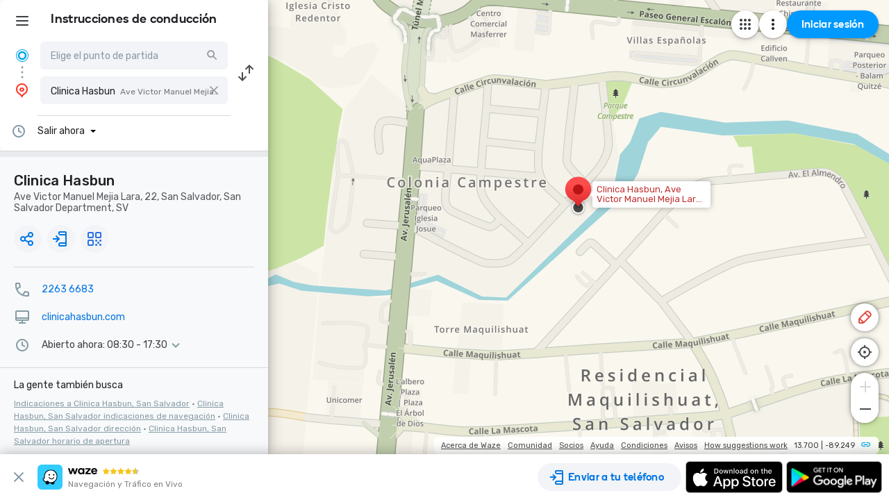

--- FILE ---
content_type: text/html; charset=utf-8
request_url: https://www.waze.com/es-419/live-map/directions/sv/san-salvador-department/san-salvador/clinica-hasbun?navigate=yes&to=place.ChIJpRAo1ZkvY48RwcE9273wjxs
body_size: 23000
content:
<!DOCTYPE html><html dir="ltr" lang="es-419"><head><script type="text/javascript">var novaConfigurationsBootstrap;(()=>{"use strict";var t={961:function(t,r,n){var e=this&&this.__awaiter||function(t,r,n,e){return new(n||(n=Promise))((function(o,i){function a(t){try{c(e.next(t))}catch(t){i(t)}}function s(t){try{c(e.throw(t))}catch(t){i(t)}}function c(t){var r;t.done?o(t.value):(r=t.value,r instanceof n?r:new n((function(t){t(r)}))).then(a,s)}c((e=e.apply(t,r||[])).next())}))};Object.defineProperty(r,"__esModule",{value:!0}),r.fetchConfig=r.FetchError=void 0;const o=n(354);class i extends Error{constructor(t,r){super(r),this.status=t}}r.FetchError=i,r.fetchConfig=function(t,r,n){return window.novaConfiguration=window.novaConfiguration||{promises:{}},!r&&window.novaConfiguration.promises[t]||(window.novaConfiguration.promises[t]=function(t,r){return e(this,void 0,void 0,(function*(){(0,o.initializeVisitorId)();const n=yield fetch(`/api/config/${t}`,{headers:Object.assign({"Content-Type":"application/json"},r)});if(!n.ok){const t=yield n.text();throw new i(n.status,t)}return yield n.json()}))}(t,n)),window.novaConfiguration.promises[t]}},233:(t,r,n)=>{var e;n.r(r),n.d(r,{NIL:()=>M,parse:()=>y,stringify:()=>f,v1:()=>h,v3:()=>j,v4:()=>A,v5:()=>P,validate:()=>s,version:()=>x});var o=new Uint8Array(16);function i(){if(!e&&!(e="undefined"!=typeof crypto&&crypto.getRandomValues&&crypto.getRandomValues.bind(crypto)||"undefined"!=typeof msCrypto&&"function"==typeof msCrypto.getRandomValues&&msCrypto.getRandomValues.bind(msCrypto)))throw new Error("crypto.getRandomValues() not supported. See https://github.com/uuidjs/uuid#getrandomvalues-not-supported");return e(o)}const a=/^(?:[0-9a-f]{8}-[0-9a-f]{4}-[1-5][0-9a-f]{3}-[89ab][0-9a-f]{3}-[0-9a-f]{12}|00000000-0000-0000-0000-000000000000)$/i,s=function(t){return"string"==typeof t&&a.test(t)};for(var c=[],u=0;u<256;++u)c.push((u+256).toString(16).substr(1));const f=function(t){var r=arguments.length>1&&void 0!==arguments[1]?arguments[1]:0,n=(c[t[r+0]]+c[t[r+1]]+c[t[r+2]]+c[t[r+3]]+"-"+c[t[r+4]]+c[t[r+5]]+"-"+c[t[r+6]]+c[t[r+7]]+"-"+c[t[r+8]]+c[t[r+9]]+"-"+c[t[r+10]]+c[t[r+11]]+c[t[r+12]]+c[t[r+13]]+c[t[r+14]]+c[t[r+15]]).toLowerCase();if(!s(n))throw TypeError("Stringified UUID is invalid");return n};var d,v,l=0,p=0;const h=function(t,r,n){var e=r&&n||0,o=r||new Array(16),a=(t=t||{}).node||d,s=void 0!==t.clockseq?t.clockseq:v;if(null==a||null==s){var c=t.random||(t.rng||i)();null==a&&(a=d=[1|c[0],c[1],c[2],c[3],c[4],c[5]]),null==s&&(s=v=16383&(c[6]<<8|c[7]))}var u=void 0!==t.msecs?t.msecs:Date.now(),h=void 0!==t.nsecs?t.nsecs:p+1,y=u-l+(h-p)/1e4;if(y<0&&void 0===t.clockseq&&(s=s+1&16383),(y<0||u>l)&&void 0===t.nsecs&&(h=0),h>=1e4)throw new Error("uuid.v1(): Can't create more than 10M uuids/sec");l=u,p=h,v=s;var g=(1e4*(268435455&(u+=122192928e5))+h)%4294967296;o[e++]=g>>>24&255,o[e++]=g>>>16&255,o[e++]=g>>>8&255,o[e++]=255&g;var w=u/4294967296*1e4&268435455;o[e++]=w>>>8&255,o[e++]=255&w,o[e++]=w>>>24&15|16,o[e++]=w>>>16&255,o[e++]=s>>>8|128,o[e++]=255&s;for(var b=0;b<6;++b)o[e+b]=a[b];return r||f(o)},y=function(t){if(!s(t))throw TypeError("Invalid UUID");var r,n=new Uint8Array(16);return n[0]=(r=parseInt(t.slice(0,8),16))>>>24,n[1]=r>>>16&255,n[2]=r>>>8&255,n[3]=255&r,n[4]=(r=parseInt(t.slice(9,13),16))>>>8,n[5]=255&r,n[6]=(r=parseInt(t.slice(14,18),16))>>>8,n[7]=255&r,n[8]=(r=parseInt(t.slice(19,23),16))>>>8,n[9]=255&r,n[10]=(r=parseInt(t.slice(24,36),16))/1099511627776&255,n[11]=r/4294967296&255,n[12]=r>>>24&255,n[13]=r>>>16&255,n[14]=r>>>8&255,n[15]=255&r,n};function g(t,r,n){function e(t,e,o,i){if("string"==typeof t&&(t=function(t){t=unescape(encodeURIComponent(t));for(var r=[],n=0;n<t.length;++n)r.push(t.charCodeAt(n));return r}(t)),"string"==typeof e&&(e=y(e)),16!==e.length)throw TypeError("Namespace must be array-like (16 iterable integer values, 0-255)");var a=new Uint8Array(16+t.length);if(a.set(e),a.set(t,e.length),(a=n(a))[6]=15&a[6]|r,a[8]=63&a[8]|128,o){i=i||0;for(var s=0;s<16;++s)o[i+s]=a[s];return o}return f(a)}try{e.name=t}catch(t){}return e.DNS="6ba7b810-9dad-11d1-80b4-00c04fd430c8",e.URL="6ba7b811-9dad-11d1-80b4-00c04fd430c8",e}function w(t){return 14+(t+64>>>9<<4)+1}function b(t,r){var n=(65535&t)+(65535&r);return(t>>16)+(r>>16)+(n>>16)<<16|65535&n}function m(t,r,n,e,o,i){return b((a=b(b(r,t),b(e,i)))<<(s=o)|a>>>32-s,n);var a,s}function I(t,r,n,e,o,i,a){return m(r&n|~r&e,t,r,o,i,a)}function C(t,r,n,e,o,i,a){return m(r&e|n&~e,t,r,o,i,a)}function V(t,r,n,e,o,i,a){return m(r^n^e,t,r,o,i,a)}function _(t,r,n,e,o,i,a){return m(n^(r|~e),t,r,o,i,a)}const j=g("v3",48,(function(t){if("string"==typeof t){var r=unescape(encodeURIComponent(t));t=new Uint8Array(r.length);for(var n=0;n<r.length;++n)t[n]=r.charCodeAt(n)}return function(t){for(var r=[],n=32*t.length,e="0123456789abcdef",o=0;o<n;o+=8){var i=t[o>>5]>>>o%32&255,a=parseInt(e.charAt(i>>>4&15)+e.charAt(15&i),16);r.push(a)}return r}(function(t,r){t[r>>5]|=128<<r%32,t[w(r)-1]=r;for(var n=1732584193,e=-271733879,o=-1732584194,i=271733878,a=0;a<t.length;a+=16){var s=n,c=e,u=o,f=i;n=I(n,e,o,i,t[a],7,-680876936),i=I(i,n,e,o,t[a+1],12,-389564586),o=I(o,i,n,e,t[a+2],17,606105819),e=I(e,o,i,n,t[a+3],22,-1044525330),n=I(n,e,o,i,t[a+4],7,-176418897),i=I(i,n,e,o,t[a+5],12,1200080426),o=I(o,i,n,e,t[a+6],17,-1473231341),e=I(e,o,i,n,t[a+7],22,-45705983),n=I(n,e,o,i,t[a+8],7,1770035416),i=I(i,n,e,o,t[a+9],12,-1958414417),o=I(o,i,n,e,t[a+10],17,-42063),e=I(e,o,i,n,t[a+11],22,-1990404162),n=I(n,e,o,i,t[a+12],7,1804603682),i=I(i,n,e,o,t[a+13],12,-40341101),o=I(o,i,n,e,t[a+14],17,-1502002290),n=C(n,e=I(e,o,i,n,t[a+15],22,1236535329),o,i,t[a+1],5,-165796510),i=C(i,n,e,o,t[a+6],9,-1069501632),o=C(o,i,n,e,t[a+11],14,643717713),e=C(e,o,i,n,t[a],20,-373897302),n=C(n,e,o,i,t[a+5],5,-701558691),i=C(i,n,e,o,t[a+10],9,38016083),o=C(o,i,n,e,t[a+15],14,-660478335),e=C(e,o,i,n,t[a+4],20,-405537848),n=C(n,e,o,i,t[a+9],5,568446438),i=C(i,n,e,o,t[a+14],9,-1019803690),o=C(o,i,n,e,t[a+3],14,-187363961),e=C(e,o,i,n,t[a+8],20,1163531501),n=C(n,e,o,i,t[a+13],5,-1444681467),i=C(i,n,e,o,t[a+2],9,-51403784),o=C(o,i,n,e,t[a+7],14,1735328473),n=V(n,e=C(e,o,i,n,t[a+12],20,-1926607734),o,i,t[a+5],4,-378558),i=V(i,n,e,o,t[a+8],11,-2022574463),o=V(o,i,n,e,t[a+11],16,1839030562),e=V(e,o,i,n,t[a+14],23,-35309556),n=V(n,e,o,i,t[a+1],4,-1530992060),i=V(i,n,e,o,t[a+4],11,1272893353),o=V(o,i,n,e,t[a+7],16,-155497632),e=V(e,o,i,n,t[a+10],23,-1094730640),n=V(n,e,o,i,t[a+13],4,681279174),i=V(i,n,e,o,t[a],11,-358537222),o=V(o,i,n,e,t[a+3],16,-722521979),e=V(e,o,i,n,t[a+6],23,76029189),n=V(n,e,o,i,t[a+9],4,-640364487),i=V(i,n,e,o,t[a+12],11,-421815835),o=V(o,i,n,e,t[a+15],16,530742520),n=_(n,e=V(e,o,i,n,t[a+2],23,-995338651),o,i,t[a],6,-198630844),i=_(i,n,e,o,t[a+7],10,1126891415),o=_(o,i,n,e,t[a+14],15,-1416354905),e=_(e,o,i,n,t[a+5],21,-57434055),n=_(n,e,o,i,t[a+12],6,1700485571),i=_(i,n,e,o,t[a+3],10,-1894986606),o=_(o,i,n,e,t[a+10],15,-1051523),e=_(e,o,i,n,t[a+1],21,-2054922799),n=_(n,e,o,i,t[a+8],6,1873313359),i=_(i,n,e,o,t[a+15],10,-30611744),o=_(o,i,n,e,t[a+6],15,-1560198380),e=_(e,o,i,n,t[a+13],21,1309151649),n=_(n,e,o,i,t[a+4],6,-145523070),i=_(i,n,e,o,t[a+11],10,-1120210379),o=_(o,i,n,e,t[a+2],15,718787259),e=_(e,o,i,n,t[a+9],21,-343485551),n=b(n,s),e=b(e,c),o=b(o,u),i=b(i,f)}return[n,e,o,i]}(function(t){if(0===t.length)return[];for(var r=8*t.length,n=new Uint32Array(w(r)),e=0;e<r;e+=8)n[e>>5]|=(255&t[e/8])<<e%32;return n}(t),8*t.length))})),A=function(t,r,n){var e=(t=t||{}).random||(t.rng||i)();if(e[6]=15&e[6]|64,e[8]=63&e[8]|128,r){n=n||0;for(var o=0;o<16;++o)r[n+o]=e[o];return r}return f(e)};function U(t,r,n,e){switch(t){case 0:return r&n^~r&e;case 1:case 3:return r^n^e;case 2:return r&n^r&e^n&e}}function O(t,r){return t<<r|t>>>32-r}const P=g("v5",80,(function(t){var r=[1518500249,1859775393,2400959708,3395469782],n=[1732584193,4023233417,2562383102,271733878,3285377520];if("string"==typeof t){var e=unescape(encodeURIComponent(t));t=[];for(var o=0;o<e.length;++o)t.push(e.charCodeAt(o))}else Array.isArray(t)||(t=Array.prototype.slice.call(t));t.push(128);for(var i=t.length/4+2,a=Math.ceil(i/16),s=new Array(a),c=0;c<a;++c){for(var u=new Uint32Array(16),f=0;f<16;++f)u[f]=t[64*c+4*f]<<24|t[64*c+4*f+1]<<16|t[64*c+4*f+2]<<8|t[64*c+4*f+3];s[c]=u}s[a-1][14]=8*(t.length-1)/Math.pow(2,32),s[a-1][14]=Math.floor(s[a-1][14]),s[a-1][15]=8*(t.length-1)&4294967295;for(var d=0;d<a;++d){for(var v=new Uint32Array(80),l=0;l<16;++l)v[l]=s[d][l];for(var p=16;p<80;++p)v[p]=O(v[p-3]^v[p-8]^v[p-14]^v[p-16],1);for(var h=n[0],y=n[1],g=n[2],w=n[3],b=n[4],m=0;m<80;++m){var I=Math.floor(m/20),C=O(h,5)+U(I,y,g,w)+b+r[I]+v[m]>>>0;b=w,w=g,g=O(y,30)>>>0,y=h,h=C}n[0]=n[0]+h>>>0,n[1]=n[1]+y>>>0,n[2]=n[2]+g>>>0,n[3]=n[3]+w>>>0,n[4]=n[4]+b>>>0}return[n[0]>>24&255,n[0]>>16&255,n[0]>>8&255,255&n[0],n[1]>>24&255,n[1]>>16&255,n[1]>>8&255,255&n[1],n[2]>>24&255,n[2]>>16&255,n[2]>>8&255,255&n[2],n[3]>>24&255,n[3]>>16&255,n[3]>>8&255,255&n[3],n[4]>>24&255,n[4]>>16&255,n[4]>>8&255,255&n[4]]})),M="00000000-0000-0000-0000-000000000000",x=function(t){if(!s(t))throw TypeError("Invalid UUID");return parseInt(t.substr(14,1),16)}},691:(t,r,n)=>{Object.defineProperty(r,"__esModule",{value:!0}),r.initializeVisitorId=void 0;const e=n(233),o=n(303);let i;r.initializeVisitorId=function(){return window.novaVisitor=window.novaVisitor||{created:!1},window.novaVisitor.created||(window.novaVisitor.created=!0,document.cookie=`_web_visitorid=${(0,e.v4)()};path=/`),i||(i=(0,o.fetchVisitorId)()),i}},303:function(t,r){var n=this&&this.__awaiter||function(t,r,n,e){return new(n||(n=Promise))((function(o,i){function a(t){try{c(e.next(t))}catch(t){i(t)}}function s(t){try{c(e.throw(t))}catch(t){i(t)}}function c(t){var r;t.done?o(t.value):(r=t.value,r instanceof n?r:new n((function(t){t(r)}))).then(a,s)}c((e=e.apply(t,r||[])).next())}))};Object.defineProperty(r,"__esModule",{value:!0}),r.fetchVisitorId=void 0,r.fetchVisitorId=function(){return n(this,void 0,void 0,(function*(){const t=yield fetch("/web-events/visitors",{method:"POST",headers:{"Content-Type":"application/json"}}),{visitor_id:r}=yield t.json();if(r)return r}))}},354:(t,r,n)=>{Object.defineProperty(r,"__esModule",{value:!0}),r.initializeVisitorId=r.fetchVisitorId=void 0;var e=n(303);Object.defineProperty(r,"fetchVisitorId",{enumerable:!0,get:function(){return e.fetchVisitorId}});var o=n(691);Object.defineProperty(r,"initializeVisitorId",{enumerable:!0,get:function(){return o.initializeVisitorId}})}},r={};function n(e){var o=r[e];if(void 0!==o)return o.exports;var i=r[e]={exports:{}};return t[e].call(i.exports,i,i.exports,n),i.exports}n.d=(t,r)=>{for(var e in r)n.o(r,e)&&!n.o(t,e)&&Object.defineProperty(t,e,{enumerable:!0,get:r[e]})},n.o=(t,r)=>Object.prototype.hasOwnProperty.call(t,r),n.r=t=>{"undefined"!=typeof Symbol&&Symbol.toStringTag&&Object.defineProperty(t,Symbol.toStringTag,{value:"Module"}),Object.defineProperty(t,"__esModule",{value:!0})};var e={};(()=>{var t=e;Object.defineProperty(t,"__esModule",{value:!0}),t.bootstrap=void 0;const r=n(961);t.bootstrap=function(...t){t.forEach((t=>{(0,r.fetchConfig)(t,!1,{})}))}})(),novaConfigurationsBootstrap=e})();;novaConfigurationsBootstrap.bootstrap('LivemapConfig')</script><!-- Google Tag Manager --><script type="text/javascript">(function(w,d,s,l,i){w[l]=w[l]||[];w[l].push({'gtm.start':
new Date().getTime(),event:'gtm.js'});var f=d.getElementsByTagName(s)[0],
j=d.createElement(s),dl=l!='dataLayer'?'&l='+l:'';j.async=true;j.src=
'https://www.googletagmanager.com/gtm.js?id='+i+dl;f.parentNode.insertBefore(j,f);
})(window,document,'script','dataLayer','GTM-NCTWGXP')</script><!-- End Google Tag Manager --><meta charset="utf-8"><meta name="viewport" content="width=device-width, initial-scale=1.0, minimum-scale=1.0, maximum-scale=1.0"><meta name="title" content="Información de tráfico en tiempo real para llegar a Clinica Hasbun, Ave Victor Manuel Mejia Lara, 22, San Salvador - Waze"><meta name="description" content="Información de tráfico en tiempo real para llegar a Clinica Hasbun, Ave Victor Manuel Mejia Lara, 22, San Salvador, basada en actualizaciones en directo del tráfico y de las carreteras de los otros conductores Waze."><meta property="og:image" content="https://web-assets.waze.com/social/og.png"><meta property="og:image_secure_url" content="https://web-assets.waze.com/social/og.png"><meta property="og:type" content="website"><meta property="og:site_name" content="Waze"><meta property="twitter:card" content="summary"><meta property="twitter:site" content="@waze"><meta property="twitter:image" content="https://web-assets.waze.com/social/twitter.png"><meta property="og:title" content="Información de tráfico en tiempo real para llegar a Clinica Hasbun, Ave Victor Manuel Mejia Lara, 22, San Salvador - Waze"><meta property="og:description" content="Información de tráfico en tiempo real para llegar a Clinica Hasbun, Ave Victor Manuel Mejia Lara, 22, San Salvador, basada en actualizaciones en directo del tráfico y de las carreteras de los otros conductores Waze."><meta property="twitter:title" content="Información de tráfico en tiempo real para llegar a Clinica Hasbun, Ave Victor Manuel Mejia Lara, 22, San Salvador - Waze"><meta property="twitter:description" content="Información de tráfico en tiempo real para llegar a Clinica Hasbun, Ave Victor Manuel Mejia Lara, 22, San Salvador, basada en actualizaciones en directo del tráfico y de las carreteras de los otros conductores Waze."><meta property="twitter:image:alt" content="Indicaciones a Clinica Hasbun, Ave Victor Manuel Mejia Lara, 22, San Salvador"><link rel="stylesheet" href="https://web-assets.waze.com/livemap/stg/vendor-9efb63ad4c25c0339af2.css"><link rel="stylesheet" href="https://web-assets.waze.com/livemap/stg/waze-vendor-16a57f97a164e7ee610e.css"><link rel="canonical" href="https://www.waze.com/es-419/live-map/directions/sv/san-salvador-department/san-salvador/clinica-hasbun?navigate=yes&amp;to=place.ChIJpRAo1ZkvY48RwcE9273wjxs"><link rel="alternate" hreflang="af" href="http://www.waze.com/af/live-map/directions/sv/san-salvador-department/san-salvador/clinica-hasbun?navigate=yes&amp;to=place.ChIJpRAo1ZkvY48RwcE9273wjxs"><link rel="alternate" hreflang="ar" href="http://www.waze.com/ar/live-map/directions/sv/san-salvador-department/san-salvador/clinica-hasbun?navigate=yes&amp;to=place.ChIJpRAo1ZkvY48RwcE9273wjxs"><link rel="alternate" hreflang="az" href="http://www.waze.com/az/live-map/directions/sv/san-salvador-department/san-salvador/clinica-hasbun?navigate=yes&amp;to=place.ChIJpRAo1ZkvY48RwcE9273wjxs"><link rel="alternate" hreflang="be" href="http://www.waze.com/be/live-map/directions/sv/san-salvador-department/san-salvador/clinica-hasbun?navigate=yes&amp;to=place.ChIJpRAo1ZkvY48RwcE9273wjxs"><link rel="alternate" hreflang="bg" href="http://www.waze.com/bg/live-map/directions/sv/san-salvador-department/san-salvador/clinica-hasbun?navigate=yes&amp;to=place.ChIJpRAo1ZkvY48RwcE9273wjxs"><link rel="alternate" hreflang="ca" href="http://www.waze.com/ca/live-map/directions/sv/san-salvador-department/san-salvador/clinica-hasbun?navigate=yes&amp;to=place.ChIJpRAo1ZkvY48RwcE9273wjxs"><link rel="alternate" hreflang="cs" href="http://www.waze.com/cs/live-map/directions/sv/san-salvador-department/san-salvador/clinica-hasbun?navigate=yes&amp;to=place.ChIJpRAo1ZkvY48RwcE9273wjxs"><link rel="alternate" hreflang="da" href="http://www.waze.com/da/live-map/directions/sv/san-salvador-department/san-salvador/clinica-hasbun?navigate=yes&amp;to=place.ChIJpRAo1ZkvY48RwcE9273wjxs"><link rel="alternate" hreflang="de" href="http://www.waze.com/de/live-map/directions/sv/san-salvador-department/san-salvador/clinica-hasbun?navigate=yes&amp;to=place.ChIJpRAo1ZkvY48RwcE9273wjxs"><link rel="alternate" hreflang="el" href="http://www.waze.com/el/live-map/directions/sv/san-salvador-department/san-salvador/clinica-hasbun?navigate=yes&amp;to=place.ChIJpRAo1ZkvY48RwcE9273wjxs"><link rel="alternate" hreflang="en-AU" href="http://www.waze.com/en-AU/live-map/directions/sv/san-salvador-department/san-salvador/clinica-hasbun?navigate=yes&amp;to=place.ChIJpRAo1ZkvY48RwcE9273wjxs"><link rel="alternate" hreflang="en-GB" href="http://www.waze.com/en-GB/live-map/directions/sv/san-salvador-department/san-salvador/clinica-hasbun?navigate=yes&amp;to=place.ChIJpRAo1ZkvY48RwcE9273wjxs"><link rel="alternate" hreflang="en" href="http://www.waze.com/live-map/directions/sv/san-salvador-department/san-salvador/clinica-hasbun?navigate=yes&amp;to=place.ChIJpRAo1ZkvY48RwcE9273wjxs"><link rel="alternate" hreflang="es-419" href="http://www.waze.com/es-419/live-map/directions/sv/san-salvador-department/san-salvador/clinica-hasbun?navigate=yes&amp;to=place.ChIJpRAo1ZkvY48RwcE9273wjxs"><link rel="alternate" hreflang="es" href="http://www.waze.com/es/live-map/directions/sv/san-salvador-department/san-salvador/clinica-hasbun?navigate=yes&amp;to=place.ChIJpRAo1ZkvY48RwcE9273wjxs"><link rel="alternate" hreflang="et" href="http://www.waze.com/et/live-map/directions/sv/san-salvador-department/san-salvador/clinica-hasbun?navigate=yes&amp;to=place.ChIJpRAo1ZkvY48RwcE9273wjxs"><link rel="alternate" hreflang="eu" href="http://www.waze.com/eu/live-map/directions/sv/san-salvador-department/san-salvador/clinica-hasbun?navigate=yes&amp;to=place.ChIJpRAo1ZkvY48RwcE9273wjxs"><link rel="alternate" hreflang="fa-IR" href="http://www.waze.com/fa-IR/live-map/directions/sv/san-salvador-department/san-salvador/clinica-hasbun?navigate=yes&amp;to=place.ChIJpRAo1ZkvY48RwcE9273wjxs"><link rel="alternate" hreflang="fi" href="http://www.waze.com/fi/live-map/directions/sv/san-salvador-department/san-salvador/clinica-hasbun?navigate=yes&amp;to=place.ChIJpRAo1ZkvY48RwcE9273wjxs"><link rel="alternate" hreflang="fil" href="http://www.waze.com/fil/live-map/directions/sv/san-salvador-department/san-salvador/clinica-hasbun?navigate=yes&amp;to=place.ChIJpRAo1ZkvY48RwcE9273wjxs"><link rel="alternate" hreflang="fr" href="http://www.waze.com/fr/live-map/directions/sv/san-salvador-department/san-salvador/clinica-hasbun?navigate=yes&amp;to=place.ChIJpRAo1ZkvY48RwcE9273wjxs"><link rel="alternate" hreflang="fy" href="http://www.waze.com/fy/live-map/directions/sv/san-salvador-department/san-salvador/clinica-hasbun?navigate=yes&amp;to=place.ChIJpRAo1ZkvY48RwcE9273wjxs"><link rel="alternate" hreflang="gl" href="http://www.waze.com/gl/live-map/directions/sv/san-salvador-department/san-salvador/clinica-hasbun?navigate=yes&amp;to=place.ChIJpRAo1ZkvY48RwcE9273wjxs"><link rel="alternate" hreflang="he" href="http://www.waze.com/he/live-map/directions/sv/san-salvador-department/san-salvador/clinica-hasbun?navigate=yes&amp;to=place.ChIJpRAo1ZkvY48RwcE9273wjxs"><link rel="alternate" hreflang="hi" href="http://www.waze.com/hi/live-map/directions/sv/san-salvador-department/san-salvador/clinica-hasbun?navigate=yes&amp;to=place.ChIJpRAo1ZkvY48RwcE9273wjxs"><link rel="alternate" hreflang="hr" href="http://www.waze.com/hr/live-map/directions/sv/san-salvador-department/san-salvador/clinica-hasbun?navigate=yes&amp;to=place.ChIJpRAo1ZkvY48RwcE9273wjxs"><link rel="alternate" hreflang="hu" href="http://www.waze.com/hu/live-map/directions/sv/san-salvador-department/san-salvador/clinica-hasbun?navigate=yes&amp;to=place.ChIJpRAo1ZkvY48RwcE9273wjxs"><link rel="alternate" hreflang="id" href="http://www.waze.com/id/live-map/directions/sv/san-salvador-department/san-salvador/clinica-hasbun?navigate=yes&amp;to=place.ChIJpRAo1ZkvY48RwcE9273wjxs"><link rel="alternate" hreflang="it" href="http://www.waze.com/it/live-map/directions/sv/san-salvador-department/san-salvador/clinica-hasbun?navigate=yes&amp;to=place.ChIJpRAo1ZkvY48RwcE9273wjxs"><link rel="alternate" hreflang="ja" href="http://www.waze.com/ja/live-map/directions/sv/san-salvador-department/san-salvador/clinica-hasbun?navigate=yes&amp;to=place.ChIJpRAo1ZkvY48RwcE9273wjxs"><link rel="alternate" hreflang="ka" href="http://www.waze.com/ka/live-map/directions/sv/san-salvador-department/san-salvador/clinica-hasbun?navigate=yes&amp;to=place.ChIJpRAo1ZkvY48RwcE9273wjxs"><link rel="alternate" hreflang="kn" href="http://www.waze.com/kn/live-map/directions/sv/san-salvador-department/san-salvador/clinica-hasbun?navigate=yes&amp;to=place.ChIJpRAo1ZkvY48RwcE9273wjxs"><link rel="alternate" hreflang="ko" href="http://www.waze.com/ko/live-map/directions/sv/san-salvador-department/san-salvador/clinica-hasbun?navigate=yes&amp;to=place.ChIJpRAo1ZkvY48RwcE9273wjxs"><link rel="alternate" hreflang="lt" href="http://www.waze.com/lt/live-map/directions/sv/san-salvador-department/san-salvador/clinica-hasbun?navigate=yes&amp;to=place.ChIJpRAo1ZkvY48RwcE9273wjxs"><link rel="alternate" hreflang="lv" href="http://www.waze.com/lv/live-map/directions/sv/san-salvador-department/san-salvador/clinica-hasbun?navigate=yes&amp;to=place.ChIJpRAo1ZkvY48RwcE9273wjxs"><link rel="alternate" hreflang="ms" href="http://www.waze.com/ms/live-map/directions/sv/san-salvador-department/san-salvador/clinica-hasbun?navigate=yes&amp;to=place.ChIJpRAo1ZkvY48RwcE9273wjxs"><link rel="alternate" hreflang="nl-BE" href="http://www.waze.com/nl-BE/live-map/directions/sv/san-salvador-department/san-salvador/clinica-hasbun?navigate=yes&amp;to=place.ChIJpRAo1ZkvY48RwcE9273wjxs"><link rel="alternate" hreflang="nl" href="http://www.waze.com/nl/live-map/directions/sv/san-salvador-department/san-salvador/clinica-hasbun?navigate=yes&amp;to=place.ChIJpRAo1ZkvY48RwcE9273wjxs"><link rel="alternate" hreflang="no" href="http://www.waze.com/no/live-map/directions/sv/san-salvador-department/san-salvador/clinica-hasbun?navigate=yes&amp;to=place.ChIJpRAo1ZkvY48RwcE9273wjxs"><link rel="alternate" hreflang="pl" href="http://www.waze.com/pl/live-map/directions/sv/san-salvador-department/san-salvador/clinica-hasbun?navigate=yes&amp;to=place.ChIJpRAo1ZkvY48RwcE9273wjxs"><link rel="alternate" hreflang="pt-BR" href="http://www.waze.com/pt-BR/live-map/directions/sv/san-salvador-department/san-salvador/clinica-hasbun?navigate=yes&amp;to=place.ChIJpRAo1ZkvY48RwcE9273wjxs"><link rel="alternate" hreflang="pt-PT" href="http://www.waze.com/pt-PT/live-map/directions/sv/san-salvador-department/san-salvador/clinica-hasbun?navigate=yes&amp;to=place.ChIJpRAo1ZkvY48RwcE9273wjxs"><link rel="alternate" hreflang="ro" href="http://www.waze.com/ro/live-map/directions/sv/san-salvador-department/san-salvador/clinica-hasbun?navigate=yes&amp;to=place.ChIJpRAo1ZkvY48RwcE9273wjxs"><link rel="alternate" hreflang="ru" href="http://www.waze.com/ru/live-map/directions/sv/san-salvador-department/san-salvador/clinica-hasbun?navigate=yes&amp;to=place.ChIJpRAo1ZkvY48RwcE9273wjxs"><link rel="alternate" hreflang="sk" href="http://www.waze.com/sk/live-map/directions/sv/san-salvador-department/san-salvador/clinica-hasbun?navigate=yes&amp;to=place.ChIJpRAo1ZkvY48RwcE9273wjxs"><link rel="alternate" hreflang="sl" href="http://www.waze.com/sl/live-map/directions/sv/san-salvador-department/san-salvador/clinica-hasbun?navigate=yes&amp;to=place.ChIJpRAo1ZkvY48RwcE9273wjxs"><link rel="alternate" hreflang="sr" href="http://www.waze.com/sr/live-map/directions/sv/san-salvador-department/san-salvador/clinica-hasbun?navigate=yes&amp;to=place.ChIJpRAo1ZkvY48RwcE9273wjxs"><link rel="alternate" hreflang="sv" href="http://www.waze.com/sv/live-map/directions/sv/san-salvador-department/san-salvador/clinica-hasbun?navigate=yes&amp;to=place.ChIJpRAo1ZkvY48RwcE9273wjxs"><link rel="alternate" hreflang="th" href="http://www.waze.com/th/live-map/directions/sv/san-salvador-department/san-salvador/clinica-hasbun?navigate=yes&amp;to=place.ChIJpRAo1ZkvY48RwcE9273wjxs"><link rel="alternate" hreflang="tr" href="http://www.waze.com/tr/live-map/directions/sv/san-salvador-department/san-salvador/clinica-hasbun?navigate=yes&amp;to=place.ChIJpRAo1ZkvY48RwcE9273wjxs"><link rel="alternate" hreflang="uk" href="http://www.waze.com/uk/live-map/directions/sv/san-salvador-department/san-salvador/clinica-hasbun?navigate=yes&amp;to=place.ChIJpRAo1ZkvY48RwcE9273wjxs"><link rel="alternate" hreflang="ur" href="http://www.waze.com/ur/live-map/directions/sv/san-salvador-department/san-salvador/clinica-hasbun?navigate=yes&amp;to=place.ChIJpRAo1ZkvY48RwcE9273wjxs"><link rel="alternate" hreflang="uz" href="http://www.waze.com/uz/live-map/directions/sv/san-salvador-department/san-salvador/clinica-hasbun?navigate=yes&amp;to=place.ChIJpRAo1ZkvY48RwcE9273wjxs"><link rel="alternate" hreflang="zh-HK" href="http://www.waze.com/zh-HK/live-map/directions/sv/san-salvador-department/san-salvador/clinica-hasbun?navigate=yes&amp;to=place.ChIJpRAo1ZkvY48RwcE9273wjxs"><link rel="alternate" hreflang="zh-TW" href="http://www.waze.com/zh-TW/live-map/directions/sv/san-salvador-department/san-salvador/clinica-hasbun?navigate=yes&amp;to=place.ChIJpRAo1ZkvY48RwcE9273wjxs"><link rel="alternate" hreflang="zh" href="http://www.waze.com/zh/live-map/directions/sv/san-salvador-department/san-salvador/clinica-hasbun?navigate=yes&amp;to=place.ChIJpRAo1ZkvY48RwcE9273wjxs"><link rel="alternate" hreflang="x-default" href="http://www.waze.com/live-map/directions/sv/san-salvador-department/san-salvador/clinica-hasbun?navigate=yes&amp;to=place.ChIJpRAo1ZkvY48RwcE9273wjxs"><title>Información de tráfico en tiempo real para llegar a Clinica Hasbun, Ave Victor Manuel Mejia Lara, 22, San Salvador - Waze</title><link rel="stylesheet" href="https://web-assets.waze.com/livemap/stg/common-f554e2f6451059479f3a.css"><link rel="stylesheet" href="https://web-assets.waze.com/livemap/stg/livemap-2ae5a9f245ab333ec9fa.css"><link rel="preload" as="image" href="https://web-assets.waze.com/livemap/stg/map-placeholder@2x-d2d62e1471a04a5643035e8da0142369.png" imagesrcset="https://web-assets.waze.com/livemap/stg/map-placeholder-306089143fcd4e061cdb3b946ccec977.png 1x, https://web-assets.waze.com/livemap/stg/map-placeholder@2x-d2d62e1471a04a5643035e8da0142369.png 2x"><link rel="preload" as="image" href="https://web-assets.waze.com/livemap/stg/page-loader-background@2x-af7db133d446db4cc224b506b7c22d0d.png" imagesrcset="https://web-assets.waze.com/livemap/stg/page-loader-background-234289043eec2b9063539bc7181c60ef.png 1x, https://web-assets.waze.com/livemap/stg/page-loader-background@2x-af7db133d446db4cc224b506b7c22d0d.png 2x"></head><body class="experiment-cta-bar-blue"><!-- Google Tag Manager (noscript) --><noscript><iframe src="https://www.googletagmanager.com/ns.html?id=GTM-NCTWGXP" height="0" width="0" style="display:none;visibility:hidden"></iframe></noscript><!-- End Google Tag Manager (noscript) --><script type="text/javascript">if (/(iPhone|iPad|iPod)/.test(navigator.userAgent)) {
  document.body.classList.add('device-ios')
} else if (/Android/.test(navigator.userAgent)) {
  document.body.classList.add('device-android')
} else {
  document.body.classList.add('device-other')
}</script><script async defer type="text/javascript" src="https://www.google.com/recaptcha/enterprise.js?render=6LcObp8qAAAAAN7PXkfwsM7EivOr45jR9BZixUx8&amp;waf=session&amp;badge=bottomleft" nonce="KaOHJFghK5iLOKHZT6N82A=="></script><script id="gon" type="text/json">{"stage":"production","stackdriverErrorReporting":{"key":"AIzaSyDDm2sErUFGdnI9eGBJwtkCCO3_Xem91Rg","projectId":"waze-livemap-prod","service":"default","version":"v1.24.1"},"isWebView":false,"host":"www.waze.com","wazeDeeplinks":"https:\u002F\u002Fdevelopers.google.com\u002Fwaze\u002Fdeeplinks","support":"https:\u002F\u002Fsupport.google.com\u002Fwaze\u002Fanswer\u002F9058157","aboutEmbed":"https:\u002F\u002Fdevelopers.google.com\u002Fwaze\u002Fiframe","embedHost":"https:\u002F\u002Fembed.waze.com","ulHost":"https:\u002F\u002Ful.waze.com","homeLink":"https:\u002F\u002Fwww.waze.com","cmsHomeLink":"https:\u002F\u002Fwww.waze.com\u002Fcompany","iframeAllowedOrigins":[],"enableRecaptcha":true,"recaptchaSessionSiteKey":"6LcObp8qAAAAAN7PXkfwsM7EivOr45jR9BZixUx8","recaptchaActionSiteKey":"6Lf4WdUqAAAAAEUYUvzyLYIkO3PoFAqi8ZHGiDLW","googleApiKeyClient":"AIzaSyD3pw7nGs7Jal1C4A7G3L9pYxfM6urTeMg","tilesEnv":"production","appConfigName":"LivemapConfig","livemapState":{"experience":"routing","localeContext":{"locales":[{"locale":"af","languageName":"Afrikaans"},{"locale":"ar","languageName":"العربية"},{"locale":"az","languageName":"İngilis (ABŞ)"},{"locale":"be","languageName":"Беларуская (BY)"},{"locale":"bg","languageName":"Български"},{"locale":"ca","languageName":"Anglès (EUA)"},{"locale":"cs","languageName":"Čeština"},{"locale":"da","languageName":"Engelsk"},{"locale":"de","languageName":"Deutsch"},{"locale":"el","languageName":"Ελληνικά"},{"locale":"en-AU","languageName":"English (Australia)"},{"locale":"en-GB","languageName":"English (UK)"},{"locale":"en","languageName":"English (US)"},{"locale":"es-419","languageName":"Inglés (US)"},{"locale":"es","languageName":"Español"},{"locale":"et","languageName":"Eesti"},{"locale":"eu","languageName":"Euskara"},{"locale":"fa-IR","languageName":"انگلیسی (آمریکا)"},{"locale":"fi","languageName":"Englanti (US)"},{"locale":"fil","languageName":"Filipino"},{"locale":"fr","languageName":"Anglais (US)"},{"locale":"fy","languageName":"Frysk"},{"locale":"gl","languageName":"Galego"},{"locale":"he","languageName":"עברית‎"},{"locale":"hi","languageName":"हिन्दी"},{"locale":"hr","languageName":"Engleski (US)"},{"locale":"hu","languageName":"Magyar"},{"locale":"id","languageName":"Inggris (AS)"},{"locale":"it","languageName":"Italiano"},{"locale":"ja","languageName":"英語(US)"},{"locale":"ka","languageName":"ქართული"},{"locale":"kn","languageName":"English (US)"},{"locale":"ko","languageName":"영어 (US)"},{"locale":"lt","languageName":"Lietuviškai (LT)"},{"locale":"lv","languageName":"Latviešu"},{"locale":"ms","languageName":"Bahasa Malaysia"},{"locale":"nl-BE","languageName":"English (US)"},{"locale":"nl","languageName":"Nederlands"},{"locale":"no","languageName":"Norsk"},{"locale":"pl","languageName":"Angielski (USA)"},{"locale":"pt-BR","languageName":"Português (Brasil)"},{"locale":"pt-PT","languageName":"Português (Portugal)"},{"locale":"ro","languageName":"Română (RO)"},{"locale":"ru","languageName":"Русский"},{"locale":"sk","languageName":"Slovenčina"},{"locale":"sl","languageName":"Slovenščina"},{"locale":"sr","languageName":"Srpski"},{"locale":"sv","languageName":"Svenska"},{"locale":"th","languageName":"ภาษาไทย"},{"locale":"tr","languageName":"Türkçe"},{"locale":"uk","languageName":"Українська (UK)"},{"locale":"ur","languageName":"English (US)"},{"locale":"uz","languageName":"O'zbek"},{"locale":"zh-HK","languageName":"粵語"},{"locale":"zh-TW","languageName":"中文 (繁體)"},{"locale":"zh","languageName":"普通话"}],"currentLocale":"es-419","originalPath":"\u002Flive-map\u002Fdirections\u002Fsv\u002Fsan-salvador-department\u002Fsan-salvador\u002Fclinica-hasbun?navigate=yes&to=place.ChIJpRAo1ZkvY48RwcE9273wjxs","isLocalized":true},"routing":{"to":{"address":"Ave Victor Manuel Mejia Lara, 22, San Salvador, San Salvador Department, SV","latLng":{"lat":13.7003976,"lng":-89.24705960000001},"title":"Clinica Hasbun","text":"Clinica Hasbun, Ave Victor Manuel Mejia Lara, 22, San Salvador, San Salvador Department, SV","id":"ChIJpRAo1ZkvY48RwcE9273wjxs","venue":{"latLng":{"lat":13.7003976,"lng":-89.24705960000001},"bounds":{"northeast":{"lat":13.7018003302915,"lng":-89.2457715197085},"southwest":{"lat":13.6991023697085,"lng":-89.24846948029152}},"geoEnv":null,"name":"Clinica Hasbun","address":{"countryCode":"SV","countryName":"SV","state":"San Salvador Department","city":"San Salvador","street":"Ave Victor Manuel Mejia Lara","houseNumber":"22"},"phone":{"href":"tel:+503 2263 6683","text":"2263 6683"},"url":{"href":"http:\u002F\u002Fclinicahasbun.com","text":"clinicahasbun.com"},"hours":[{"day":1,"from":{"hours":8,"minutes":30},"to":{"hours":17,"minutes":30}},{"day":2,"from":{"hours":8,"minutes":30},"to":{"hours":17,"minutes":30}},{"day":3,"from":{"hours":8,"minutes":30},"to":{"hours":17,"minutes":30}},{"day":4,"from":{"hours":8,"minutes":30},"to":{"hours":17,"minutes":30}},{"day":5,"from":{"hours":8,"minutes":30},"to":{"hours":17,"minutes":30}},{"day":6,"from":{"hours":8,"minutes":30},"to":{"hours":12,"minutes":0}}],"isOpen":true,"id":"ChIJpRAo1ZkvY48RwcE9273wjxs","googlePlaceId":"ChIJpRAo1ZkvY48RwcE9273wjxs","types":["dentist","establishment","health","point_of_interest"]},"nearbyVenues":[]}},"enrichment":{},"isSidebarVisible":false,"geolocation":{"state":"available"},"tourSteps":[],"loginHook":{"state":"INITIAL"},"landingPageContext":{"pageType":"routing_to"},"notifications":{}},"_configurations":{}}</script><script id="i18n-strings" type="text/json">{"locale":"es-419","locales":["af","ar","az","be","bg","ca","cs","da","de","el","en-AU","en-GB","en","es-419","es","et","eu","fa-IR","fi","fil","fr","fy","gl","he","hi","hr","hu","id","it","ja","ka","kn","ko","lt","lv","ms","nl-BE","nl","no","pl","pt-BR","pt-PT","ro","ru","sk","sl","sr","sv","th","tr","uk","ur","uz","zh-HK","zh-TW","zh"],"originalPath":"\u002Flive-map\u002Fdirections\u002Fsv\u002Fsan-salvador-department\u002Fsan-salvador\u002Fclinica-hasbun?navigate=yes&to=place.ChIJpRAo1ZkvY48RwcE9273wjxs","translations":{"language_name":"Inglés (US)","select_language":"Selecciona tu idioma","styleguide":{"copy":"Copiar","copied":"Copiado","close":"Cerrar"},"livemap":{"title":"Indicaciones de ruta, avisos de tráfico y navegación por GPS de Waze","title_v2":"Información de tráfico, actualizaciones de tráfico en vivo y del estado de las carreteras - Waze","description":"Navegación y tráfico en tiempo real","description_v2":"Indicaciones en tiempo real en función de las actualizaciones de tráfico de Waze","description_v3":"Indicaciones y actualizaciones de tráfico en tiempo real de Waze. Obtén la mejor ruta a tu destino con la ayuda de la comunidad.","description_v4":"Información de tráfico en tiempo real basada en las actualizaciones de tráfico en vivo de Waze - Obtenga la mejor ruta a tu destino de otros conductores","image_alt":"Navegación y tráfico en tiempo real","not_found":"No se encuentra la ubicación - intenta nuevamente","place":{"title":"Indicaciones de Waze para llegar a %{address}","title_v2":"Información de tráfico en tiempo real para llegar a %{address} - Waze","description":"Indicaciones para ir a %{address} en función de actualizaciones de tráfico en tiempo real de Waze. Waze te ayuda a encontrar la mejor ruta a tu destino.","description_v2":"Indicaciones para ir a %{address} en función de actualizaciones en tiempo real sobre el estado del tráfico y la carretera. Obtén la mejor ruta con la ayuda de otros conductores.","description_v3":"Indicaciones para ir a %{address}, con actualizaciones en tiempo real sobre el estado del tráfico y de la carretera provistas por otros conductores. Accede a las mejores rutas, condiciones viales y a un mapa de tráfico con la ayuda de la comunidad de Waze.","description_v4":"Información de tráfico en tiempo real para llegar a %{address}, basada en actualizaciones en directo del tráfico y de las carreteras de los otros conductores Waze.","image_alt":"Indicaciones a %{address}"},"share":"Compartir","set_as_map_center":"Poner como centro de mapa","send_to_phone":{"title":"Enviar a tu teléfono","sections":{"first":"Abre la aplicación de la cámara en tu teléfono.","second":"Alinea el código de QR en el marco de la cámara. Cuando es escáner lea el código, recibirás una notificación.","third":"Haz click en la notificación para abrir el link."},"footer":{"text":"¿Tienes Android 8.1 o una versión anterior? Usa una app para escanear códigos QR."},"tooltip":"Enviar al teléfono"},"make_a_qr_code":{"tooltip":"Crea un código QR"},"drive_ended_popup":{"title":"Viaje finalizado","body":"El conductor llegó a su destino o ya no comparte este trayecto.","close":"Cerrar"},"save_to_app":{"leave_now":{"cta":"Guardar en la app","tooltip":"Guarda tu viaje en Waze para ponerte en marcha al instante","success":{"title":"Guardado en la app","body":"Abre Waze para iniciar el trayecto a %{destination}","body_unnamed":"Abre la aplicación para comenzar a conducir a la 'ubicación sin nombre'"}},"arrive_by":{"cta":"Guardar en la app","tooltip":"Waze te avisará cuándo salir en función de actualizaciones de tráfico en tiempo real","success":{"title":"Guardado en la app","body":"Waze te avisará cuándo salir en función de actualizaciones de tráfico en tiempo real"}},"error":"Algo salió mal. Inténtalo de nuevo.","done":"Listo","pending_login":"Inicia sesión para continuar","tour":{"title":"Guarda tu trayecto en la app","body":"Waze te recordará cuándo es el momento de salir para llegar a tiempo"},"tour_a":{"title":"Guarda tu trayecto en la app","body":"Waze te recordará cuándo es el momento de salir para llegar a tiempo"},"tour_b":{"title":"¿Quieres saber cuándo salir?","body":"Guarda tu viaje en la app y Waze te dirá cuándo salir en función de actualizaciones de tráfico en tiempo real"},"share_link":{"tooltip":"Compartir"},"send_as_text_message":{"tooltip":"Enviar indicaciones por mensaje de texto"},"unnamed_location":"Ubicación sin nombre"},"qr_code_popup":{"title":"Compartir tu código QR","download":{"title":"Descargar","button":"Descargar"},"embed":{"title":"Insertar","body":"Dirije a los clientes al destino correcto. Copia y pega el código QR en tu sitio web.","copy":"Copiar","copied":"Copiado"}},"share_popup":{"title":"Compartir e insertar","copy":"Copiar","embed":{"title":"Insertar un mapa","body":"Para agregar el mapa en tiempo real de Waze a tu sitio web, copia y pega el código.\nObtén más información en [incrustar y personalizar el mapa]"},"share_the_map":{"title":"Compartir el mapa","body":"Copia y comparte el siguiente enlace"},"share_driving_directions":{"title":"Comparte tu viaje","body":"Compartir indicaciones desde el punto de partida hacia tu destino"},"planned_drive":{"title":"Planifica un viaje","body":"¿Tienes un evento? Ingresa la hora a la que quieres llegar y Waze te avisará a qué hora salir según el tráfico en tiempo real.","leave_at":"Salir a las","arrive_by":"Llegar a las","day":"Día","month":"Mes","invalid_date":"Fecha no válida"}},"tour":{"close":"Entendido"},"time_ago":{"updated":"actualizado","future":"en el futuro","last_year":"el año pasado","last_week":"la semana pasada","last_month":"el mes pasado","yesterday":"ayer","hour":"Hace 1 h","less_than_minute":"hace menos de 1 minuto","now":"justo ahora","years_ago":"hace %{many} años","months_ago":"hace %{many} meses","weeks_ago":"hace %{many} semanas","days_ago":"hace %{many} días","hour_ago":"hace %{many} horas","minutes_ago":"hace %{many} minutos"},"error_popup":{"message":"Algo salió mal","close":"Cerrar"},"meeting":{"title":"Ver mi trayecto en Waze","description":"Sigue mi recorrido en tiempo real en el mapa de Waze, con información sobre la hora de llegada, el tráfico y mucho más.","image_alt":"Ver mi trayecto en Waze","user_driving_to":"está conduciendo a","arriving":"Llegando a","arriving_now":"Está llegando","updated":"actualizado","default_name":"Wazer","the_name":"el %{name}","loader":"Cargando la información de viajes...","get_live_updates_cta":"¿Quieres recibir información en tiempo real del trayecto de %{name}?","get_live_updates":"Recibe información actualizada en tiempo real","poi":{"user_driving_to":"Trayecto de %{name}","eta":"Hora de llegada estimada","eta_time":"Hora de llegada estimada %{time}"},"get_notified":"Recibe un aviso cuando %{name} esté llegando a su destino."},"share_routes_popup":{"title":"Comparte tu viaje","body":"Compartir tu punto de partida, destino y tiempo estimado de llegada","copy":"Copiar"},"add_problem_popup":{"title":"Informar un problema","type":"Tipo de problema","description":"Descripción","types":{"incorrect_address":"Dirección incorrecta","missing_road":"Falta calle","missing_landmark":"Punto de Interés Faltante","incorrect_turn":"Giro incorrecto","missing_roundabout":"Falta rotonda","wrong_direction":"Sentido de conducción incorrecto"},"submit":"Enviar","cancel":"Cancelar"},"mobile_overlay":{"title":"Descargar Waze","download_now":"Descargar ahora","continue":"Ir al mapa en tiempo real de Waze","continue_to_website":"Continuar al sitio web","open_waze":"Abrir en Waze","open_app":"Abre la app","use_app":"Usar la app","have_app":"¿Ya tienes Waze?","no_thanks":"No, gracias","get_app":"Descarga la app"},"desktop_overlay":{"title":"Ahorra tiempo en cada viaje","subtitle":"Evita el tráfico, la policía, accidentes y más con las instrucciones en tiempo real de Waze","pd_title":"Llega siempre a tiempo","pd_subtitle":"Waze te avisa cuándo salir en función de actualizaciones de tráfico en tiempo real"},"teaser":{"title":"App de Waze","reviews":"(+7M reseñas)","reviews_desktop":"Más de 7 millones de calificaciones","promo":"Ahorra tiempo en cada viaje evitando el tráfico, policía,  accidentes y más.","pd_promo":"¡No llegues tarde! Waze te dice exactamente cuándo partir según el tráfico en tiempo real.","poi_promo":"Para la mejor experiencia, vea esta ubicación con Waze","routing_promo":"Para navegación paso a paso use la app de Waze"},"poi_card":{"open_in_waze":"Abrir en Waze","open_the_app":"Abre la app","share":"Compartir","send_to_phone":"Enviar a tu teléfono"},"download_bar":{"tagline":"Navegación y Tráfico en Vivo","pd_tagline":"Llega a tiempo con Waze","download":"Descargar","get":"Recibe","send_phone":"Enviar a tu teléfono"},"dropped_pin":"Pin puesto","routing":{"share":"Compartir ubicación","phone":"Enviar a tu teléfono","directions":"Indicaciones","driving_directions":"Instrucciones de conducción","set_as_origin":"Establecer como punto de partida","set_as_destination":"Establecer como destino","drop_pin":"Arroja el pin","error":{"title":"No se encontraron rutas","hint":"Revisa la dirección e intenta nuevamente"},"same_from_to_error":{"title":"No hay indicaciones de ruta disponibles","hint":"Tu punto de origen y destino es el mismo"},"loading":"Buscando rutas...","origin":"Punto de partida","destination":"Destino","starting_point":"Punto de partida","set_origin":"Establecer como punto de partida","set_destination":"Establecer como destino"},"route_schedule":{"leave_now":"Salir ahora","leave_at":"Salir a las","arrive_by":"Llegar a las","set_time":"Definir hora","today":"Hoy","tomorrow":"Mañana","traffic":"Tráfico","estimate_minutes_short":{"zero":"1 min (estimado)","one":"Est. 1 min","other":"%{value} min (estimado)"},"estimate_hours_short":"%{value} h (estimado)","no_eta_today":{"label":"Demasiado largo","drive_duration_minutes":"%{value} min","drive_duration_hours":"%{value} h.","hint":"El viaje es muy largo cómo para llegar hoy.\nEscoge otro día.\n"},"tour":{"title":"Planifica tu próximo viaje","body":"Conoce el mejor momento para salir, para que llegues a tiempo a tu destino"},"tour_df_exp":{"title":"Edita tu hora de llegada","body":"Encuentra el mejor momento para salir, para que llegues a tiempo a tu destino"}},"route_search":{"from":"Elige el punto de partida","to":"Elige el destino"},"route_list":{"title":"Rutas","badges":{"fastest":"Mejor","toll":"Peaje","hov":"HOV"},"navigate":"Ir","start_drive":"Iniciar viaje","leave_by":"Salir a las","leave_by_time":"Salir a las %{time}","arrive_by_time":"Llegada a las %{time}"},"venue":{"wikipedia":"Wikipedia","open_now":"Abierto ahora","open_now_with_hours":"Abierto ahora: %{currentOpenHours}","closed_now":"Ahora cerrado","opening_hours":"Horarios","venue_opening_hours":"horario de apertura de %{name}:","alts":["Directions to %{name} %{city}","Navigate to %{name} %{city}","Live traffic in %{name} %{city}","Driving directions to %{name} %{city}","Take me to %{name} %{city}","Traffic update near %{name} %{city}","Get directions to %{name} %{city}","Use Waze to navigate to %{name} %{city}"],"venue_alts":"Imagen %{index} de %{name}, %{city}","photos":{"one":"1 foto","other":"%{count} fotos","copyright":"Images may be subject to copyright"},"services":{"title":"Servicios in situ","vallet_service":"Servicio de “Valet Parking”","drivethrough":"Ventanilla para autos","wi_fi":"Wifi","restrooms":"Baños","credit_cards":"Acepta tarjetas de crédito","reservations":"Reservas","outside_seating":"Asientos en el exterior","air_conditioning":"Aire acondicionado","parking_for_customers":"Estacionamiento para clientes","deliveries":"Entregas a Domicilio","take_away":"Comida para llevar","wheelchair_accessible":"Acceso para sillas de ruedas"},"seo_block":{"title":"La gente también busca","directions":"Indicaciones a %{venueTitle}","driving_directions":"%{venueTitle} indicaciones de navegación","address":"%{venueTitle} dirección","opening_hours":"%{venueTitle} horario de apertura"},"nearby_block":{"title":"Lugares cercanos"},"reviews":{"review_summary":"Resumen de la reseña","show_all_reviews":"Mostrar más reseñas","show_reviews":"Ver reseñas","show_more":"Más"},"alts_0":"Indicaciones para llegar a %{name} %{city}","alts_1":"Conducir a %{name} %{city}","alts_2":"Tráfico en tiempo real en %{name} %{city}","alts_3":"Indicaciones para llegar a %{name} %{city}","alts_4":"Quiero ir a %{name} %{city}","alts_5":"Actualización de tráfico cerca de %{name} %{city}","alts_6":"Cómo ir a %{name} %{city}","alts_7":"Usa Waze para ir a %{name} %{city}"},"attribution":{"click_to_copy":"Copiar enlace","copied":"Enlace copiado"},"geolocation":{"tooltip":{"unavailable":"Ubicación no disponible","show_current":"Mostrar tu ubicación","showing_current":"Tu ubicación actual"},"error":"Waze no tiene permiso para usar tu ubicación. [Más información]","search":{"suggestion":"Tu ubicación","selected":"Tu ubicación"},"ip":{"selected":"Cerca de tu ubicación"}},"search":{"suggestions_title":"Buscar sugerencias"},"time":{"minutes":{"one":"1 min","other":"%{value} min"},"hours_minutes":{"one":"%{value} h","other":"%{value} h"}},"time_short":{"hours":"%{hours} h","minutes":"%{value} min","hours_minutes":"%{hours}h %{minutes}m"},"favorites":{"home":"Casa","work":"Trabajo","login_hook":{"hook":"Inicia sesión para ver tus lugares guardados","login_retry":"Inicia sesión para ver tus lugares guardados","success":"Tus lugares guardados ya están disponibles en el mapa en vivo de Waze","failure_no_favorites":"Agrega la dirección de tu casa y trabajo en la app de Waze","failure_error":"Algo salió mal. [Intenta nuevamente]."}},"go_to_market":{"ttl":{"title":"Guarda tu trayecto en la app","description":"Waze te dirá cuándo salir en función de actualizaciones de tráfico en tiempo real"},"no_ttl":{"title":"¡Nuevo! Guarda tu viaje en la app","description":"Waze te dirá cuándo salir en función de actualizaciones de tráfico en tiempo real"},"plan_drive":"Planifica un viaje","cta":"¿No tienes Waze? [Descarga la app]"},"route":{"duration_seconds":"%{value}s","length_meters":"%{value} m","typically_time":"Normalmente %{time}","eta":"Llegada a las %{time}","etd":"Salir a las %{time}","type":{"$$Usual":"Ruta habitual","$$Best":"Mejor ruta","$$Toll ~ __TOLL_PRICE__":"~%{tollPrice}","$$Toll":"Peaje","$$Your usual route":"Tu ruta habitual","$$Best route":"Mejor ruta","$$Best route with toll":"Mejor ruta con peaje"},"toll_dialog":{"actions":{"ok":"Aceptar","close":"Cerrar","add_pass":"Añadir pase"},"default":{"title":"¿Cómo se calcula el precio del peaje?","message":"Los precios de los peajes se estiman en función de tu ruta, la configuración y la información agregada por la comunidad de Waze. No reemplazan los precios reales fijados por el operador."},"dynamic_price_not_shown":{"title":"Los precios de los peajes varían según la hora del día","message":"En los paneles de mensaje variable se muestra el precio actual del peaje"},"missing_pass":{"title":"Agrega %{passName} para ver precios de peaje actualizados","message":"Los precios de los peajes se estiman en función de tu ruta, la configuración y la información agregada por la comunidad de Waze. No reemplazan los precios reales fijados por el operador."},"missing_pass_with_price":{"title":"El precio del peaje es ~%{currentPrice}. Con %{passName}, el precio del peaje es ~%{priceWithPass}","message":"Los precios de los peajes se estiman en función de tu ruta, la configuración y la información agregada por la comunidad de Waze. No reemplazan los precios reales fijados por el operador."},"price_change_at":{"title":"El precio del peaje es ~%{currentPrice} en %{roadName}. Será ~%{priceAtTime} a las %{time}","message":"Los precios de los peajes se estiman en función de tu ruta, la configuración y la información agregada por la comunidad de Waze. No reemplazan los precios reales fijados por el operador."},"price_change_by_time":{"title":"El precio del peaje en %{roadName} puede cambiar cada hora","message":"Los precios de los peajes se estiman en función de tu ruta, la configuración y la información agregada por la comunidad de Waze. No reemplazan los precios reales fijados por el operador."},"with_pass":{"title":"Precio de peaje para los usuarios de %{userPassName}","message":"Los precios de los peajes se estiman en función de tu ruta, la configuración y la información agregada por la comunidad de Waze. No reemplazan los precios reales fijados por el operador."},"no_price":{"title":"El precio del peaje no está disponible","message":"La comunidad de Waze está trabajando para añadir el precio de los peajes en tu zona"},"disabled_by_config":{"title":"El precio del peaje no está disponible","message":"La ruta incluye vías de peaje"},"dynamic_price_shown":{"title":"Los precios de los peajes varían según la hora del día","message":"Los precios de los peajes se estiman en función de tu ruta, la configuración y la información agregada por la comunidad de Waze. No reemplazan los precios reales fijados por el operador."}},"traffic_status":{"heavier traffic than usual":"tráfico más intenso de lo habitual","despite heavier traffic than usual":"a pesar de que hay tráfico más intenso de lo habitual","lighter traffic than usual":"tráfico más ligero de lo habitual","usual traffic":"tráfico habitual"},"type_with_traffic_status":"%{routeType}, %{trafficStatus}","badges":{"toll":"Peaje","toll_with_price":"Peaje ~%{tollPrice}","hov":"◊","hov_with_passengers":"◊ %{hov}"},"alerts":{"ACCIDENT":{"one":"Accidente","few":"%{count} crashes","many":"%{count} crashes","other":"%{count} accidentes"},"HAZARD_ON_ROAD_CONSTRUCTION":{"one":"Obras","few":"%{count} constructions","many":"%{count} constructions","other":"%{count} constructions"},"HAZARD_ON_ROAD_EMERGENCY_VEHICLE":{"one":"Emergency vehicle","few":"%{count} emergency vehicles","many":"%{count} emergency vehicles","other":"%{count} emergency vehicles"},"HAZARD_WEATHER_FOG":"Niebla","HAZARD_WEATHER_HAIL":"Granizo","HAZARD_WEATHER_FLOOD":"Inundación","HAZARD_ON_ROAD_ICE":"Hielo","HAZARD_WEATHER_HEAVY_SNOW":{"one":"Nieve en el camino","few":"%{count} unplowed roads","many":"%{count} unplowed roads","other":"%{count} unplowed roads"},"HAZARD_ON_ROAD_POT_HOLE":{"one":"Bache","few":"%{count} potholes","many":"%{count} potholes","other":"%{count} baches"},"HAZARD_ON_ROAD_TRAFFIC_LIGHT_FAULT":{"one":"Semáforo averiado","few":"%{count} broken traffic lights","many":"%{count} broken traffic lights","other":"%{count} semáforos averiados"},"POLICE":{"one":"Policía","few":"%{count} police","many":"%{count} police","other":"%{count} policías"},"HAZARD_WEATHER":"Clima"},"required_permits":"%{name} se requiere contraseña","attributes":{"international":"La ruta cruza una frontera nacional","ferry":"La ruta incluye un ferry","restricted_by_license_plate":"Restricciones de matrícula"}},"feedback_form":{"title":"Tus comentarios son muy útiles","body":"Responde 4 preguntas rápidas y ayuda a mejorar Waze para todos","actions":{"accept":"Aceptar","decline":"Rechazar"}},"send_to_phone_via_sms":{"action":"Enviar","errors":{"failed_to_send":"Intenta enviar un mensaje de nuevo","general":"Intenta enviar un mensaje de nuevo","invalid_phone":"Ingresa un número de teléfono válido"},"instructions":"Encuentra la mejor ruta con Waze","legal":"Consulta las tarifas de mensajes de texto aplicables.","success":"Enviado","title":"Enviar indicaciones al teléfono"}},"user_profile":{"meta_tags":{"title":"Perfil de usuario de Waze","description":"Perfil de usuario de Waze"},"trips":{"near":"Cerca de","more_info":"Más información","disclaimer":"Puede tomar unos pocos minutos para que te aparezcan conducciones nuevas o más recientes.","disclaimer_editor":"Puede tomar unos pocos minutos para que te aparezcan conducciones nuevas o más recientes. El borrar tus conducciones puede afectar las áreas que tienes disponible para editar.","error_message":"Algo salió mal. Inténtalo de nuevo.","no_drives_message":"No hay ningún trayecto reciente.","loading_drives":"Cargando tu historial de navegación...","unknown_origin":"Punto de partida desconocido","unknown_destination":"Destino desconocido","address":{"main_format":"%{street} %{house}"},"delete_all":"Borrar tu historial de navegación","delete_all_popup":{"title":"¿Quieres eliminar tu historial de navegación?","message":"Se eliminará tu historial de navegación. Tus lugares guardados y ubicaciones recientes aún están disponibles.","editor_only":"Si eliminas tu historial de navegación, es posible que ya no puedas editar algunas áreas del mapa.","confirm":"Eliminar todo","cancel":"Cancelar","loader":"Eliminando historial de navegación..."},"footer_message":{"initial":"Conducciones serán","link":"eliminadas automáticamente","ending":"después de unos meses."}},"delete_trip":{"title":"¿Quieres eliminar este recorrido?","delete":"Eliminar","cancel":"Cancelar","loading":"Un segundo...","deleted_message":"Conducción eliminada","disclaimer":"Si borras este trayecto, no se eliminará como ubicación reciente en tu cuenta de Waze.","error":{"title":"El trayecto no se eliminó","message":"Algo salió mal. Inténtalo de nuevo. Si vuelve a suceder,","contact_support":"contacta al servicio de asistencia.","cancelText":"Cerrar"}}},"iframe":{"title":"Indicaciones de ruta, avisos de tráfico y navegación por GPS de Waze","header":{"waze_product":"GPS Social, Mapas y Tráfico","download_android":"Obtén la app Android","download_ios":"Obtén la app en iOS","expand_map":"Ampliar el mapa"},"overlay":{"download":"Descarga Waze y obtén la mejor ruta, todos los días, con ayuda en tiempo real de otros conductores.","explain":"Waze es una de las aplicaciones de tráfico y navegación basadas en la comunidad más grande del mundo.\nÚnete a otros conductores en tu área que comparten información vial y de tráfico en tiempo real,\ny ayuda a todos a ahorrar tiempo y combustible en sus viajes diarios","learn_more":"Más información en Waze.com"},"footer":{"drive_with_waze":"Conduce con Waze"},"attribution_link":{"this":"Esta","map":"mapa","is_powered_by_waze":"es impulsado por Waze"},"tip":{"title":"Llega a tiempo con Waze","body":"Obtén la mejor ruta todos los días, con la ayuda en tiempo real de otros conductores."},"routing":{"fallback_applied":"El tamaño mínimo de un iFrame de ruta de Waze es %{width} píxeles de ancho x %{height} píxeles de alto. El iFrame de búsqueda se incrusta de manera automática para pantallas más pequeñas.","search_origin":"Elige el punto de partida","search_destination":"Elige el destino","more_options":"Indicaciones","error":"Algo salió mal y tu ruta no fue calculada - intenta nuevamente"}},"waze_menu":{"login":"Iniciar sesión","user_box":{"homepage":"Ir a waze.com","logout":"Cerrar sesión","settings":"Ajustes","wazer":"Wazer","guest_wazer":"Wazer invitado","account":"Ajustes de la cuenta"},"app_launcher":{"livemap":"Mapa en tiempo real","carpool":"Waze Carpool","editor":"Editor de mapas","forum":"Foros","wazeopedia":"Wazeopedia","partner_hub":"Portal de Socios","ads":"Anuncios de Waze"},"help_center":"Centro de ayuda","report_issue":"Informar un problema"},"poi_iframe":{"drive_here":"Conduce aquí con Waze","fallback_experience":{"title":"Algo salió mal","body":"No se pudo mostrar la ubicación"}},"covid_19":{"title":"COVID-19","description":"Cómo está ayudando Waze","learn_more":"Más información"},"wazeon":{"title":"Waze On","description":"nuestro primer evento global virtual","learn_more":"Echa un vistazo"},"common":{"date":{"month_names_0":"Enero","month_names_1":"Febrero","month_names_2":"Marzo","month_names_3":"Abril","month_names_4":"Mayo","month_names_5":"Junio","month_names_6":"Julio","month_names_7":"Agosto","month_names_8":"Septiembre","month_names_9":"Octubre","month_names_10":"Noviembre","month_names_11":"Diciembre","day_names_0":"Domingo","day_names_1":"Lunes","day_names_2":"Martes","day_names_3":"Miércoles","day_names_4":"Jueves","day_names_5":"Viernes","day_names_6":"Sábado","abbr_day_names_0":"Dom","abbr_day_names_1":"Lun","abbr_day_names_2":"Mar","abbr_day_names_3":"Miér","abbr_day_names_4":"Jue","abbr_day_names_5":"Vie","abbr_day_names_6":"Sáb"},"cancel":"Cancelar","update":"Editar","ok":"Aceptar","time":{"ago":"hace %{time}","now":"hace unos segundos","seconds":"%{seconds} seg","hours":"%{hours} h","minutes":"%{minutes} min","hours_minutes":"%{hours}h %{minutes} min","day":"%{day} día","days":"%{days} días"}},"date":{"day_names":{"0":"Domingo","1":"Lunes","2":"Martes","3":"Miércoles","4":"Jueves","5":"Viernes","6":"Sábado"},"month_names":{"0":"","1":"Enero","2":"Febrero","3":"Marzo","4":"Abril","5":"Mayo","6":"Junio","7":"Julio","8":"Agosto","9":"Septiembre","10":"Octubre","11":"Noviembre","12":"Diciembre"}},"sidebar":{"share_and_embed":"Compartir e insertar","edit_map":"Editar el mapa","ride_carpool":"Compartir auto","about":"Acerca de Waze","support":"Ayuda","show_traffic_jams":"Mostrar embotellamientos","show_reports":"Mostrar avisos","show_other_wazers":"Mostrar otros Wazers","show_utility_vehicles":"Mostrar camiones de basura y quitanieves","show_stopped_vehicles":"Show stopped vehicles","partners":"Socios"},"saving":{"succeed":{"notifications_title":"Obtén un recordatorio para salir","notifications_subtitle":"Actualiza tu configuración de notificaciones","title":"All set!","subtitle":"Waze will let you know when to leave based on live traffic updates.","subtitle_link":"Notification settings.","arrive_by":"Arrive by:","livemap_link":"See your drive in the Live Map"},"failed":{"title":"Something went wrong","try_again":"Try again"}},"events":{"branding":{"live":"Activo","live_from_waze":"Alerta de tráfico Waze","local_driving_advisory":"Aviso de conducción local"},"live":"En curso","upcoming":"En el futuro","start_time_today":"Se esperan demoras de %{time}","start_time_tomorrow":"Espera retrasos, mañana, %{time}","end_time_today":"Se esperan demoras hasta las %{time}","end_time_future":"Espera retrasos hasta el %{day} a las %{time}","starting":"Comenzando %{time}","ended":"Finalizado","description_title":"Lo que necesitas saber","category_default_description":{"concert":"Espera demoras debido al aumento de tráfico y congestión. Usa Waze para actualizaciones en tiempo real sobre cierres y rutas alternativas.","construction":"Espera un aumento del tráfico y demoras. Usa Waze para obtener actualizaciones en tiempo real sobre cierres y rutas alternativas.","crisis":"Mantente informado y sigue las indicaciones oficiales. Usa Waze para actualizaciones en tiempo real sobre cierres y rutas alternativas.","demonstration":"Espera un aumento del tráfico y demoras. Usa Waze para obtener actualizaciones en tiempo real sobre cierres y rutas alternativas.","driving_advisory":"Expect delays due to increased traffic and congestion. Use Waze for real-time updates on closures and alternate routes.","holiday_festival":"Espera un aumento del tráfico y demoras. Usa Waze para obtener actualizaciones en tiempo real sobre cierres y rutas alternativas.","parade":"Espera un aumento del tráfico y demoras. Usa Waze para obtener actualizaciones en tiempo real sobre cierres y rutas alternativas.","partner_user_comms":"Espera demoras debido al aumento de tráfico y congestión. Usa Waze para actualizaciones en tiempo real sobre cierres y rutas alternativas.","sporting_event":"Espera un aumento del tráfico y demoras. Usa Waze para obtener actualizaciones en tiempo real sobre cierres y rutas alternativas.","summit":"Espera demoras debido al aumento de tráfico y congestión. Usa Waze para actualizaciones en tiempo real sobre cierres y rutas alternativas.","unplanned_disruption":"Expect delays due to increased traffic and congestion. Use Waze for real-time updates on closures and alternate routes.","other":"Espera un aumento del tráfico y demoras. Usa Waze para obtener actualizaciones en tiempo real sobre cierres y rutas alternativas."},"show_more":"Mostrar más","show_less":"Mostrar menos","impact_title":"Calles cerradas","created_by":"Publicado por %{createdBy}","last_updated_by":"Última actualización por %{lastUpdatedBy}","attribution_source":"Esta información proviene de la comunidad de Waze, socios y otros proveedores externos.","category_header":{"ended":"Eventos pasados","live":"En curso","upcoming":"Próximos eventos"},"webview_header":{"event":"Alerta de tráfico Waze","event_page":"Waze Events"},"call_to_action":{"copied_link":"Enlace copiado","copy_link":"Copiar enlace","share":"Compartir","plan_a_drive":"Encontrar una ruta","website":"Sitio web"},"per_event":{"default":{"description":"Mantente informado sobre interrupciones de tráfico y cierres viales causados por eventos importantes en tu área","image_alt":"Mapa que muestra la congestión de tráfico y los cierres viales alrededor de un evento importante","image_url":"https:\u002F\u002Fweb-assets.waze.com\u002Fsocial\u002Fog-event-landing.png","title":"Alerta de tráfico de Waze: cierres y rutas alternativas"}},"learn_more_title":"Aprender más","overview":"Vista general","recenter":"Recentrar","start_time_future":"Espera retrasos desde %{time}"},"wazemap":{"controls":{"attribution":{"terms_text":"Condiciones","notices_text":"Avisos","container_text":"© %{year} Waze","about_text":"Acerca de Waze","partners_text":"Socios","support_text":"Ayuda","community_text":"Comunidad","algo_transparency_text":"How suggestions work"},"editor":{"text":"Editar el mapa"},"open_in_app":{"text":"Abrir en la aplicación"},"zoom":{"in":"Acercar","out":"Alejar"}},"search":{"placeholder":"Busca una dirección"},"overlay":{"two_finger_pan":"Usa dos dedos para mover el mapa","ctrl_scroll_zoom":"Usa %{key} y desplázate con el mouse para acercar el mapa"},"ago":"hace %{time}","units":{"distance":{"meters":"metros","km":"km","feet":"pies","miles":"millas"},"speed":{"kph":"kph","mph":"mph"}},"dropped_pin":"Pin puesto","no_street":"Sin calle","routing":{"share":"Compartir rutas","get_directions":"Obtener indicaciones","set_as_origin":"Establecer como origen","set_as_destination":"Establecer como destino","error":"No se encontraron rutas"},"route_schedule":{"leave_now":"Salir ahora","leave_at":"Salir a las"},"route_search":{"from":"¿De dónde?","to":"¿A dónde?"},"route_list":{"title":"Opciones de ruta","badges":{"fastest":"Más rápido","toll":"Peaje","hov":"HOV"}},"data":{"alert":{"remove":"Eliminar","remove_success":"Alerta eliminada\nEspera a que desaparezca del mapa en 2 min"}},"cluster_popup":{"reports":{"one":"Reportado por 1 Wazer","other":"Reportado por %{count} Wazers","many":"Reportado por %{count} Wazers"}},"alerts":{"police":{"default":"Policía","police_visible":"Policía","police_hidden":"Policía","police_hiding":"Policía","police_with_mobile_camera":"Policía"},"road":{"default":"Vía cerrada","road_closed":"Road closed","road_closed_hazard":"Vía cerrada","road_closed_construction":"Vía cerrada","road_closed_event":"Vía cerrada"},"road_closed":{"default":"Vía cerrada","road_closed_hazard":"Vía cerrada","road_closed_construction":"Vía cerrada","road_closed_event":"Vía cerrada"},"chit_chat":{"default":"Conversación"},"accident":{"default":"Accidente","accident_minor":"Accidente menor","accident_major":"Accidente grave"},"jam":{"default":"Embotellamiento","jam_moderate_traffic":"Embotellamiento moderado","jam_heavy_traffic":"Embotellamiento pesado","jam_stand_still_traffic":"Embotellamiento total","jam_light_traffic":"Embotellamiento ligero"},"hazard":{"default":"Peligro vial","hazard_on_road":"Peligro en el camino","hazard_on_shoulder":"Peligro en la orilla","hazard_weather":"Peligro meteorológico","hazard_on_road_object":"Peligro en el camino","hazard_on_road_pot_hole":"Bache","hazard_on_road_road_kill":"Peligro por animal muerto","hazard_on_road_car_stopped":"Automóvil detenido en el camino","hazard_on_shoulder_car_stopped":"Vehículo detenido en la orilla","hazard_on_shoulder_animals":"Animales a un lado de la vía","hazard_on_shoulder_missing_sign":"Señalización faltante","hazard_weather_fog":"Niebla","hazard_weather_hail":"Granizo","hazard_weather_heavy_rain":"Lluvia fuerte","hazard_weather_heavy_snow":"Nieve densa","hazard_weather_flood":"Inundación","hazard_weather_monsoon":"Monzón","hazard_weather_tornado":"Tornado","hazard_weather_heat_wave":"Ola de calor","hazard_weather_hurricane":"Huracán","hazard_weather_freezing_rain":"Lluvia helada","hazard_on_road_lane_closed":"Carril cerrado","hazard_on_road_oil":"Derrame de aceite fresco","hazard_on_road_ice":"Hielo formado recientemente","hazard_on_road_construction":"Camino en construcción","hazard_on_road_traffic_light_fault":"Problema de Semáforo","hazard_on_road_emergency_vehicle":"Emergency Vehicle"},"other":{"default":"Otro"},"misc":{"default":"Misceláneo"},"construction":{"default":"Obras"}},"popup":{"anonymous":"Anónimo","last_report":"Último reporte [%{time}]","reported_by":"Reportado por [%{reporter}]","jam":{"level":{"free":"Flujo libre","light":"Tráfico ligero","moderate":"Tráfico moderado","heavy":"Tráfico pesado","standstill":"Tráfico en caravana","bumper":"En caravana","closure":"Cierre vial"},"due_to":"Debido a: %{description}","description":{"on_around":"En %{from}, cerca de %{street}","from_to_on":"De %{from} a %{to} en %{street}","from_to":"De %{from} a %{to}","on_street":"En %{street}","from":"En %{from}","on_street_city":"En %{street}, en %{city}"},"average_speed":"Velocidad promedio: %{speed}","duration":"Tiempo de conducción: %{duration}","creation_time":""}}},"datetime":{"distance_in_words":{"about_x_hours":{"one":"alrededor de 1 hora","other":"alrededor de %{count} horas","many":"alrededor de %{count} horas"},"about_x_months":{"one":"alrededor de 1 mes","other":"alrededor de %{count} meses","many":"alrededor de %{count} meses"},"about_x_years":{"one":"alrededor de 1 año","other":"alrededor de %{count} años","many":"alrededor de %{count} años"},"almost_x_years":{"one":"casi 1 año","other":"casi %{count} años","many":"casi %{count} años"},"half_a_minute":"medio minuto","less_than_x_minutes":{"one":"menos de un minuto","other":"menos de %{count} minutos","many":"menos de %{count} minutos"},"less_than_x_seconds":{"one":"menos de 1 segundo","other":"menos de %{count} segundos","many":"menos de %{count} segundos"},"over_x_years":{"one":"más de 1 año","other":"más de %{count} años","many":"más de %{count} años"},"x_days":{"one":"1 día","other":"%{count} días","many":"%{count} días"},"x_minutes":{"one":"1 minuto","other":"%{count} minutos","many":"%{count} minutos"},"x_months":{"one":"1 mes","other":"%{count} meses","many":"%{count} meses"},"x_years":{"one":"1 año","other":"%{count} años","many":"%{count} años"},"x_seconds":{"one":"1 segundo","other":"%{count} segundos","many":"%{count} segundos"}}},"header":{"title":"Add your drive to Waze"},"planning_form":{"submit":{"label":"Save"},"search":{"placeholder":"Choose starting point"},"arrive_by":{"label":"Arrive by:"},"eta":{"description":"Waze will tell you when to leave based on real-time traffic","leave_at":"Leave at %{time}","trip_duration":{"minutes":{"one":"1 minute","other":"%{value} minutes"},"hours_minutes":{"one":"%{value} hour","other":"%{value} hours"},"hint":"%{duration} s, %{length} m"},"loader":"Calculating drive time...","error":{"not_found":"Couldn't find a route","past_leave_time":"Leave time has passed"}}},"place":{"formatted_address":"%{houseNumber} %{street}"},"loader":{"title":"Loading..."},"login":{"title":"You're not logged it","subtitle":"To add your drive to Waze, log in","cta":"Log in","navigate_back":"Back"},"account_confirmation":{"title":"Is this you?","last_login":"Last logged in: %{weekday}, %{time}","points":{"one":"1 point","other":"%{formatted} points"},"actions":{"continue":{"as":"Continue as %{firstName}","default":"Continue"},"logout":"Use different account"},"navigate":{"back":"Back"}},"notifications":{"title":"Know when to leave by turning on notifications","back":"Back","close":"Close","preferences":{"title":"Turn on notifications in your phone settings","ios":"Notifications \u003E Waze \u003E Allow notifications","android":"Apps & notifications \u003E See all apps \u003E Waze \u003E Notifications \u003E All Waze notifications"},"push_title":"Turn on notifications in Waze"},"mobile_fallback":{"title":"Plan ahead with Waze","body":"Know when to leave, which route to take, and what to expect along the way.","cta":"Get the app"},"initiation":{"cta":"Add drive to Waze"}}}</script><script type="application/ld+json">{"@context":"https:\u002F\u002Fschema.org","@type":"Place","geo":{"@type":"GeoCoordinates","latitude":13.7003976,"longitude":-89.24705960000001,"addressCountry":"SV","address":{"@type":"PostalAddress","addressCountry":"SV","addressRegion":"San Salvador Department","addressLocality":"San Salvador","streetAddress":"Ave Victor Manuel Mejia Lara, 22"}},"name":"Clinica Hasbun","address":{"@type":"PostalAddress","addressCountry":"SV","addressRegion":"San Salvador Department","addressLocality":"San Salvador","streetAddress":"Ave Victor Manuel Mejia Lara, 22"},"telephone":"2263 6683","url":"http:\u002F\u002Fclinicahasbun.com","openingHoursSpecification":[{"@type":"OpeningHoursSpecification","dayOfWeek":"https:\u002F\u002Fschema.org\u002FMonday","opens":"08:30:00","closes":"17:30:00"},{"@type":"OpeningHoursSpecification","dayOfWeek":"https:\u002F\u002Fschema.org\u002FTuesday","opens":"08:30:00","closes":"17:30:00"},{"@type":"OpeningHoursSpecification","dayOfWeek":"https:\u002F\u002Fschema.org\u002FWednesday","opens":"08:30:00","closes":"17:30:00"},{"@type":"OpeningHoursSpecification","dayOfWeek":"https:\u002F\u002Fschema.org\u002FThursday","opens":"08:30:00","closes":"17:30:00"},{"@type":"OpeningHoursSpecification","dayOfWeek":"https:\u002F\u002Fschema.org\u002FFriday","opens":"08:30:00","closes":"17:30:00"},{"@type":"OpeningHoursSpecification","dayOfWeek":"https:\u002F\u002Fschema.org\u002FSaturday","opens":"08:30:00","closes":"12:00:00"}],"photo":[]}</script><div class="wz-livemap" id="root"><div id="map"><div class="wz-map-placeholder__container"><div id="map-viewport" class="wz-map-placeholder__viewport"></div><div class="wz-map-placeholder__image"></div><div class="wz-app-loader"></div></div><div class="wm-cards is-destination with-routing"><div class="wm-card is-routing"><div class="wm-routing"><div class="wm-routing__title"><button type="button" class="wz-sidebar-btn wz-icon w-icon-hamburger-menu w-icon" data-event-type="click" data-event-category="LM_ROUTING_CARD_CLICKED" data-event-action="OPEN_SIDEBAR" data-we="click" data-we-event_name="LM_ROUTING_CARD_CLICKED" data-we-action="OPEN_SIDEBAR"></button>Instrucciones de conducción</div><div class="wm-routing__loader"><div class="wz-app-loader"></div></div><div class="wm-routing__scrollable"><div class="wm-routing-poi"><div class="wm-routing-poi-card wm-routing__reducer"><div class="wz-folding__content"><div class="wz-venue"><section><div><div class="wm-poi-name-and-address"><h1 class="wm-poi-name-and-address__name">Clinica Hasbun</h1><div class="wm-poi-name-and-address__address">Ave Victor Manuel Mejia Lara, 22, San Salvador, San Salvador Department, SV</div></div></div></section><section class="with-icons"><div class="wz-venue-section"><div class="w-icon-call w-icon wz-venue-section__icon"></div><div class="wz-venue-section__info"><h3><a class="wz-is-primary" href="tel:+503 2263 6683">2263 6683</a></h3></div></div><div class="wz-venue-section"><div class="w-icon-computer w-icon wz-venue-section__icon"></div><div class="wz-venue-section__info"><h3><a class="wz-is-primary" href="http://clinicahasbun.com" target="_blank" rel="noopener nofollow">clinicahasbun.com</a></h3></div></div><div class="wz-venue-section" id="opening-hours"><div class="w-icon-clock w-icon wz-venue-section__icon"></div><div class="wz-venue-section__info"><div class="wz-folding is-open"><div class="wz-venue__status"><button class="wz-folding__button is-small is-inline is-open" type="button">Abierto ahora<i class="wz-folding__open-icon w-icon-chevron-down w-icon"></i><i class="wz-folding__close-icon w-icon-chevron-up w-icon"></i></button></div><div class="wz-folding__content"><div class="wz-venue__hours"><div class="wz-venue__hours-item"><span>Lunes</span><span class="wz-nowrap wz-text-right">08:30 - 17:30</span></div><div class="wz-venue__hours-item"><span>Martes</span><span class="wz-nowrap wz-text-right">08:30 - 17:30</span></div><div class="wz-venue__hours-item active"><span>Miércoles</span><span class="wz-nowrap wz-text-right">08:30 - 17:30</span></div><div class="wz-venue__hours-item"><span>Jueves</span><span class="wz-nowrap wz-text-right">08:30 - 17:30</span></div><div class="wz-venue__hours-item"><span>Viernes</span><span class="wz-nowrap wz-text-right">08:30 - 17:30</span></div><div class="wz-venue__hours-item"><span>Sábado</span><span class="wz-nowrap wz-text-right">08:30 - 12:00</span></div></div></div></div></div></div></section><section class="wide"><div><h6>La gente también busca</h6><ul class="wz-venue-seo-block"><li><a class="wz-is-secondary" href="/es-419/live-map/directions?to=place.ChIJpRAo1ZkvY48RwcE9273wjxs">Indicaciones a Clinica Hasbun, San Salvador</a></li><li><a class="wz-is-secondary" href="/es-419/directions?from=place.ChIJpRAo1ZkvY48RwcE9273wjxs">Clinica Hasbun, San Salvador indicaciones de navegación</a></li><li><a href="#address" class="wz-is-secondary">Clinica Hasbun, San Salvador dirección</a></li><li><a href="#opening-hours" class="wz-is-secondary">Clinica Hasbun, San Salvador horario de apertura</a></li></ul></div></section></div></div></div></div></div></div></div></div></div></div><script type="text/javascript">
    var s = document.createElement('script');
    s.async = false; s.src = "https://web-assets.waze.com/livemap/stg/common-2959c2c1118043c94e05.js";
    document.head.appendChild(s);
  </script><script type="text/javascript">
    var s = document.createElement('script');
    s.async = false; s.src = "https://web-assets.waze.com/livemap/stg/vendor-1affe953af7b9d3be6f0.js";
    document.head.appendChild(s);
  </script><script type="text/javascript">
    var s = document.createElement('script');
    s.async = false; s.src = "https://web-assets.waze.com/livemap/stg/waze-vendor-7f277ed0c76575dba17b.js";
    document.head.appendChild(s);
  </script><script type="text/javascript">
    var s = document.createElement('script');
    s.async = false; s.src = "https://web-assets.waze.com/livemap/stg/livemap-56434ef0bc32a0e4c0df.js";
    document.head.appendChild(s);
  </script></body></html>

--- FILE ---
content_type: text/html; charset=utf-8
request_url: https://www.google.com/recaptcha/enterprise/anchor?ar=1&k=6LcObp8qAAAAAN7PXkfwsM7EivOr45jR9BZixUx8&co=aHR0cHM6Ly93d3cud2F6ZS5jb206NDQz&hl=en&v=TkacYOdEJbdB_JjX802TMer9&size=invisible&badge=bottomleft&anchor-ms=20000&execute-ms=15000&cb=z9wzcdbrv3l
body_size: 45920
content:
<!DOCTYPE HTML><html dir="ltr" lang="en"><head><meta http-equiv="Content-Type" content="text/html; charset=UTF-8">
<meta http-equiv="X-UA-Compatible" content="IE=edge">
<title>reCAPTCHA</title>
<style type="text/css">
/* cyrillic-ext */
@font-face {
  font-family: 'Roboto';
  font-style: normal;
  font-weight: 400;
  src: url(//fonts.gstatic.com/s/roboto/v18/KFOmCnqEu92Fr1Mu72xKKTU1Kvnz.woff2) format('woff2');
  unicode-range: U+0460-052F, U+1C80-1C8A, U+20B4, U+2DE0-2DFF, U+A640-A69F, U+FE2E-FE2F;
}
/* cyrillic */
@font-face {
  font-family: 'Roboto';
  font-style: normal;
  font-weight: 400;
  src: url(//fonts.gstatic.com/s/roboto/v18/KFOmCnqEu92Fr1Mu5mxKKTU1Kvnz.woff2) format('woff2');
  unicode-range: U+0301, U+0400-045F, U+0490-0491, U+04B0-04B1, U+2116;
}
/* greek-ext */
@font-face {
  font-family: 'Roboto';
  font-style: normal;
  font-weight: 400;
  src: url(//fonts.gstatic.com/s/roboto/v18/KFOmCnqEu92Fr1Mu7mxKKTU1Kvnz.woff2) format('woff2');
  unicode-range: U+1F00-1FFF;
}
/* greek */
@font-face {
  font-family: 'Roboto';
  font-style: normal;
  font-weight: 400;
  src: url(//fonts.gstatic.com/s/roboto/v18/KFOmCnqEu92Fr1Mu4WxKKTU1Kvnz.woff2) format('woff2');
  unicode-range: U+0370-0377, U+037A-037F, U+0384-038A, U+038C, U+038E-03A1, U+03A3-03FF;
}
/* vietnamese */
@font-face {
  font-family: 'Roboto';
  font-style: normal;
  font-weight: 400;
  src: url(//fonts.gstatic.com/s/roboto/v18/KFOmCnqEu92Fr1Mu7WxKKTU1Kvnz.woff2) format('woff2');
  unicode-range: U+0102-0103, U+0110-0111, U+0128-0129, U+0168-0169, U+01A0-01A1, U+01AF-01B0, U+0300-0301, U+0303-0304, U+0308-0309, U+0323, U+0329, U+1EA0-1EF9, U+20AB;
}
/* latin-ext */
@font-face {
  font-family: 'Roboto';
  font-style: normal;
  font-weight: 400;
  src: url(//fonts.gstatic.com/s/roboto/v18/KFOmCnqEu92Fr1Mu7GxKKTU1Kvnz.woff2) format('woff2');
  unicode-range: U+0100-02BA, U+02BD-02C5, U+02C7-02CC, U+02CE-02D7, U+02DD-02FF, U+0304, U+0308, U+0329, U+1D00-1DBF, U+1E00-1E9F, U+1EF2-1EFF, U+2020, U+20A0-20AB, U+20AD-20C0, U+2113, U+2C60-2C7F, U+A720-A7FF;
}
/* latin */
@font-face {
  font-family: 'Roboto';
  font-style: normal;
  font-weight: 400;
  src: url(//fonts.gstatic.com/s/roboto/v18/KFOmCnqEu92Fr1Mu4mxKKTU1Kg.woff2) format('woff2');
  unicode-range: U+0000-00FF, U+0131, U+0152-0153, U+02BB-02BC, U+02C6, U+02DA, U+02DC, U+0304, U+0308, U+0329, U+2000-206F, U+20AC, U+2122, U+2191, U+2193, U+2212, U+2215, U+FEFF, U+FFFD;
}
/* cyrillic-ext */
@font-face {
  font-family: 'Roboto';
  font-style: normal;
  font-weight: 500;
  src: url(//fonts.gstatic.com/s/roboto/v18/KFOlCnqEu92Fr1MmEU9fCRc4AMP6lbBP.woff2) format('woff2');
  unicode-range: U+0460-052F, U+1C80-1C8A, U+20B4, U+2DE0-2DFF, U+A640-A69F, U+FE2E-FE2F;
}
/* cyrillic */
@font-face {
  font-family: 'Roboto';
  font-style: normal;
  font-weight: 500;
  src: url(//fonts.gstatic.com/s/roboto/v18/KFOlCnqEu92Fr1MmEU9fABc4AMP6lbBP.woff2) format('woff2');
  unicode-range: U+0301, U+0400-045F, U+0490-0491, U+04B0-04B1, U+2116;
}
/* greek-ext */
@font-face {
  font-family: 'Roboto';
  font-style: normal;
  font-weight: 500;
  src: url(//fonts.gstatic.com/s/roboto/v18/KFOlCnqEu92Fr1MmEU9fCBc4AMP6lbBP.woff2) format('woff2');
  unicode-range: U+1F00-1FFF;
}
/* greek */
@font-face {
  font-family: 'Roboto';
  font-style: normal;
  font-weight: 500;
  src: url(//fonts.gstatic.com/s/roboto/v18/KFOlCnqEu92Fr1MmEU9fBxc4AMP6lbBP.woff2) format('woff2');
  unicode-range: U+0370-0377, U+037A-037F, U+0384-038A, U+038C, U+038E-03A1, U+03A3-03FF;
}
/* vietnamese */
@font-face {
  font-family: 'Roboto';
  font-style: normal;
  font-weight: 500;
  src: url(//fonts.gstatic.com/s/roboto/v18/KFOlCnqEu92Fr1MmEU9fCxc4AMP6lbBP.woff2) format('woff2');
  unicode-range: U+0102-0103, U+0110-0111, U+0128-0129, U+0168-0169, U+01A0-01A1, U+01AF-01B0, U+0300-0301, U+0303-0304, U+0308-0309, U+0323, U+0329, U+1EA0-1EF9, U+20AB;
}
/* latin-ext */
@font-face {
  font-family: 'Roboto';
  font-style: normal;
  font-weight: 500;
  src: url(//fonts.gstatic.com/s/roboto/v18/KFOlCnqEu92Fr1MmEU9fChc4AMP6lbBP.woff2) format('woff2');
  unicode-range: U+0100-02BA, U+02BD-02C5, U+02C7-02CC, U+02CE-02D7, U+02DD-02FF, U+0304, U+0308, U+0329, U+1D00-1DBF, U+1E00-1E9F, U+1EF2-1EFF, U+2020, U+20A0-20AB, U+20AD-20C0, U+2113, U+2C60-2C7F, U+A720-A7FF;
}
/* latin */
@font-face {
  font-family: 'Roboto';
  font-style: normal;
  font-weight: 500;
  src: url(//fonts.gstatic.com/s/roboto/v18/KFOlCnqEu92Fr1MmEU9fBBc4AMP6lQ.woff2) format('woff2');
  unicode-range: U+0000-00FF, U+0131, U+0152-0153, U+02BB-02BC, U+02C6, U+02DA, U+02DC, U+0304, U+0308, U+0329, U+2000-206F, U+20AC, U+2122, U+2191, U+2193, U+2212, U+2215, U+FEFF, U+FFFD;
}
/* cyrillic-ext */
@font-face {
  font-family: 'Roboto';
  font-style: normal;
  font-weight: 900;
  src: url(//fonts.gstatic.com/s/roboto/v18/KFOlCnqEu92Fr1MmYUtfCRc4AMP6lbBP.woff2) format('woff2');
  unicode-range: U+0460-052F, U+1C80-1C8A, U+20B4, U+2DE0-2DFF, U+A640-A69F, U+FE2E-FE2F;
}
/* cyrillic */
@font-face {
  font-family: 'Roboto';
  font-style: normal;
  font-weight: 900;
  src: url(//fonts.gstatic.com/s/roboto/v18/KFOlCnqEu92Fr1MmYUtfABc4AMP6lbBP.woff2) format('woff2');
  unicode-range: U+0301, U+0400-045F, U+0490-0491, U+04B0-04B1, U+2116;
}
/* greek-ext */
@font-face {
  font-family: 'Roboto';
  font-style: normal;
  font-weight: 900;
  src: url(//fonts.gstatic.com/s/roboto/v18/KFOlCnqEu92Fr1MmYUtfCBc4AMP6lbBP.woff2) format('woff2');
  unicode-range: U+1F00-1FFF;
}
/* greek */
@font-face {
  font-family: 'Roboto';
  font-style: normal;
  font-weight: 900;
  src: url(//fonts.gstatic.com/s/roboto/v18/KFOlCnqEu92Fr1MmYUtfBxc4AMP6lbBP.woff2) format('woff2');
  unicode-range: U+0370-0377, U+037A-037F, U+0384-038A, U+038C, U+038E-03A1, U+03A3-03FF;
}
/* vietnamese */
@font-face {
  font-family: 'Roboto';
  font-style: normal;
  font-weight: 900;
  src: url(//fonts.gstatic.com/s/roboto/v18/KFOlCnqEu92Fr1MmYUtfCxc4AMP6lbBP.woff2) format('woff2');
  unicode-range: U+0102-0103, U+0110-0111, U+0128-0129, U+0168-0169, U+01A0-01A1, U+01AF-01B0, U+0300-0301, U+0303-0304, U+0308-0309, U+0323, U+0329, U+1EA0-1EF9, U+20AB;
}
/* latin-ext */
@font-face {
  font-family: 'Roboto';
  font-style: normal;
  font-weight: 900;
  src: url(//fonts.gstatic.com/s/roboto/v18/KFOlCnqEu92Fr1MmYUtfChc4AMP6lbBP.woff2) format('woff2');
  unicode-range: U+0100-02BA, U+02BD-02C5, U+02C7-02CC, U+02CE-02D7, U+02DD-02FF, U+0304, U+0308, U+0329, U+1D00-1DBF, U+1E00-1E9F, U+1EF2-1EFF, U+2020, U+20A0-20AB, U+20AD-20C0, U+2113, U+2C60-2C7F, U+A720-A7FF;
}
/* latin */
@font-face {
  font-family: 'Roboto';
  font-style: normal;
  font-weight: 900;
  src: url(//fonts.gstatic.com/s/roboto/v18/KFOlCnqEu92Fr1MmYUtfBBc4AMP6lQ.woff2) format('woff2');
  unicode-range: U+0000-00FF, U+0131, U+0152-0153, U+02BB-02BC, U+02C6, U+02DA, U+02DC, U+0304, U+0308, U+0329, U+2000-206F, U+20AC, U+2122, U+2191, U+2193, U+2212, U+2215, U+FEFF, U+FFFD;
}

</style>
<link rel="stylesheet" type="text/css" href="https://www.gstatic.com/recaptcha/releases/TkacYOdEJbdB_JjX802TMer9/styles__ltr.css">
<script nonce="_oFEVx7cVlJEztl4rx9ZBQ" type="text/javascript">window['__recaptcha_api'] = 'https://www.google.com/recaptcha/enterprise/';</script>
<script type="text/javascript" src="https://www.gstatic.com/recaptcha/releases/TkacYOdEJbdB_JjX802TMer9/recaptcha__en.js" nonce="_oFEVx7cVlJEztl4rx9ZBQ">
      
    </script></head>
<body><div id="rc-anchor-alert" class="rc-anchor-alert"></div>
<input type="hidden" id="recaptcha-token" value="[base64]">
<script type="text/javascript" nonce="_oFEVx7cVlJEztl4rx9ZBQ">
      recaptcha.anchor.Main.init("[\x22ainput\x22,[\x22bgdata\x22,\x22\x22,\[base64]/[base64]/[base64]/[base64]/[base64]/[base64]/[base64]/[base64]/[base64]/[base64]/[base64]/[base64]/[base64]/[base64]\\u003d\x22,\[base64]\x22,\x22K8ONZiwwWwXDk8KbwoPCgn/CpcObw4ZRJ8KQPMKswrsHw63DisKnRsKXw6sqw6cGw5hKcmTDri1Uwo4Aw6whwq/[base64]/CpMOUfybDlQ7Ch1syecOaw4vCi8KYBgRqwpQrwr/CpQUFYU7CkxcFwo9ZwqN5eGw/KcO+wovCt8KJwpNww7rDtcKCGQnCocOtwpxswoTCn0jCh8OfFj3Ct8Kvw7Nhw6gCwprCv8Kgwp8Vw5bCoF3DqMOMwolxOBPCtMKFb1bDkkA/T0PCqMO6CcKWWsOtw6ZRGsKWw5ZmW2d0DzLCoT0SABhlw61CXG4rTDQhKno1w6gyw68BwrIwwqrCsD0Iw5Ytw5NZX8OBw70XEsKXDsO4w455w5Zre1pFwoxwAMKFw4R6w7XDonV+w61URsKocj9XwoDCvsOVecOFwqwsBBoLL8K9LV/[base64]/w6Msw4TDksKJw6nDucOyw4Unw5cPKMO7wpEWw7d/PcOkwrTClGfCmcOXw4fDtsOPHMKLbMOfwqlHPsOHb8OZT3XCvsK8w7XDrA/CisKOwoMnwoXCvcKbwqLCsWp6wpLDqcOZFMOgRsOvKcOiN8Ogw6FowonCmsOMw4rCicOew5HDs8ORd8Kpw4UZw4h+IMKDw7UhwqbDmBoPTn4Xw7BuwrRsAjpnXcOMwpXCncK9w7rCoATDnwwwOsOGd8O8dMOqw73CocOdTRnDjH1LNT/Dl8OyP8OPIX4LSMOhBVjDtsOOG8KwwrTChsOyO8KMw4bDuWrDrALCqEvCm8ODw5fDmMKFB3ccME9SFxrCmsOew7XCicKgwrjDu8OdesKpGRF8HX0/wqg5d8OOLAPDo8KQwoc1w4/Cpk4BwoHCl8KhwonChAXDu8O7w6PDkcOJwqJAwrBYKMKPwpjDhsKlM8OBDMOqwrvCsMOAJF3CmxjDqEnCmcObw7lzI35eD8OkwogrIMK8wojDhsOIQTLDpcObccO1wrrCuMKjTMK+OQ44QybCqcODX8KrWUJJw53CvRhAFcOdLSZ3wr3DhsOUZlHCpcK5w79DAcK/[base64]/CqWLDr20qW8KWCmzCt103wpIEOxfDjA/Ck3nCt2rDjcOEw5HDq8ONwrjCuDzCl2jCl8O7wp9sCsKAw4Mbw4LCnXZmwq9+PjDDm3TDpMKVwpQrFkPDsh3DrcKseXzDoHo1BWYIwpEuMsKew4bCjsOOPMKfGyVBPDAJwq54w47CpcOJDXBRcMKFw484w6l7bkguLi/CrsKlFjsnQjDDtsO3w67Dsn3CncOSZDVEH1DDm8OBCULCl8O8w47Dtl/DpCUvecO3wpZ1w5LCuBMlwqjDok1uNMO8w7p8w6AZw7Z+EMK+W8KDBsONSMK5wqQ0wp0tw5dQBcO4MMK5L8Osw5jCicKAwr/DvQJ1w6/[base64]/wqzDm8KLbMO4w5rDu8KBw4d4A8O4w47DoMKVdMKnwphINcKdfhzDvcKJw47CmBo9w7vDq8K+OEvDt17DrsKhw5hMw6IEMsKDw7IhfsOVWxTCgsKHNB/[base64]/Dl8Kyw7k9DVcCdcK9w6/DhcKHasO6w7Blwpcww6h0MMKNwpFOw7cUwqFHLMO2OA5fZcKDw7UewpjDq8Oxwpggw6TDmybDlDDCgsKJHHVpKcO3T8KfGHM+w5FbwrQMw7Mfwr4KwqDCnRfDqsO+AMKrw7p2w6DCrcK1XsKvw67Dvh9UcCLDvwfCnsKpC8KGAcO4ExNzw6E0w7rDrHIuwo/DvzpLZsK/T2XCrsKqD8O2eD5kMcOCwp02w489w6HDuRDDn0dMw581JnTCqsO6w7DDg8OzwoI5RhcZw59CwrnDisOxw7IJwoM9wqrCgmYywrVRwotWw4w+w40fw4PCisKyPk7CnX9vwpoqch4bwo/[base64]/CqsK7wpxLYCgAwq3DhlzDqQZCbMKQXsKuwp7Cm8Ogw7opwoDCu8KDw5sPFxYQFhJ3w6YTwp7DmcObacOUHA/Co8KmwprDmMO2B8O6WsOwK8KtZ8KCYQrDuFnCkyrDjV/CvsOYMg7DqhTDicK/w60EwojDiy9Dwq7DsMO1TMKpS29Bc0MJw4s4aMKTwr7CkV4GF8OUwoUlw4N/TnrCmwBjV2lmLS3DuyYVfC/Diw7DjlpBw6TDlGl9w5DCncK/e0BjwrfCjMK3w7dPw4R/w5AsS8O1wozCri/[base64]/w4zCjMOKDMKEQCVewq/DuMO1w6xQBsKswoEyw7rDtSBgA8KDdCLDvcKxcxfDlW7CqF/DvcKSwrjCvMKWIz7CicOtCAoawrcpAyBXw4kETTrCnh3DoiNxNcOLfMKQw6/DgxjDjsOTw47ClG7DrHDCrGXCu8K1wot1w6wHCxofPsKNwqzCsi/[base64]/Dl1kdwrVPwoJPw4cCw4QLwpIiaVjCp3PCosOrIDoaEATCusKqwpkHM0HCncK9bCvCmxzDt8KyFcKRDcKqIsOHw4lGwoPDnHvDiDDDqAFlw5rChMK9dSBhw4B8RsOCUcOqw5p9BcOwE0FPBE9awo4iNz/CkjbClMK4dmvDh8ORwp/DmMKoAhEiwprCmsOxw4PCl0TCtzYzYC0yBcKpBsObdcOZZ8KuwrgzwqXCjcORd8K8diXDtShHwp5oVcKSwqTDlsKSwqkIwrdHWlbCtGTCngrDrW3DmydzwphNKWIpPWM/wo1IXMKqwrjDkm/CgcOsAHrDjgTCjS3Cuwp2UUA+WWkvw6hcLMKwasOHw7ladVLCncO8w5PDtDHCrcO5ZBxVKTPDusKfwockwqAzwo/Do0ZNTsKBKsKZbHHChHUqwrvDscO+woQzwohEfMOQw71Ew40UwoAbTcOtw7LDp8K9NcO0CGPCjhdEwq/CnDzDvMKPw6U5M8KHw4bCsSE1EHTDgThqNU/DgkJ7w6rDjsO+w6plEzMqPsKZwpnCmMKTM8K4wptow7IKbcOyw70BSsKFVUorEjMawqPClMKMwp/ClsOQbEMNwot4Y8OTN1PCrjbCg8OPwolRUy9lwrM8wql/OcORbsOlw7YDJUJfV2jCksKPXcOmQMKALsOhw4UGwqsmwobCtMKFwqtOC0nDjsKzw5ktfnfDqcOewrPCssOpw7BNwoNhYkzDnRXCoRbCscO5w7TDnyoDL8Ohwr/DjHZ5HjzCniQJwq1NIMK/dEx/aEbDr0tlw6t/[base64]/CrHjDpVcXNSRNwrvDlHwQAGDDnGfDtMOkTW5Mw5JzThM2UsOcRsOTE0HDvV3DicOvw6ALw51fa3Rnw6Iiw47Cky/CnjAUPsOwB3xiwrpsPcOabMONw6rCpzNLwrNJwpvCtEvCl0/Ds8OsLQbDhSfCqipOw6cseDTDgsKXwogVF8OJwqLDi3XCtA3Cox5zeMOJWcOLSMOkLwsGA11uwrM5wpLDqC8uFcOOwqrDpcKuwpwYR8OOKsKrw6w5w7kHI8KmwonDqA7DhRrCpcOZaw/Cr8OJE8KnwqfCt2ceMVfDnwLCkMOPw4dcKMO1MsKnw6xWw4NfS1fCqMO/HcKgLR4Fw7XDoVNmw6F6SUTCmBJ5wrtvwrZ/[base64]/ClSpgwpnDk1p9U2kow6VlwrdsSMOJAzPCqXLDmsOjwpvCn1xSw7bCmsOQwpnCmsKBK8KibW3Ck8KMwpHCnMOFwoVJwrfCmy5YdVVQw6XDosK9Khw0DcKEw5dFdV/CocOsEWXCj0NNwqcQwodgw7lqFQxvw77DqcK9bhDDvxRuwpDCvxV1V8Kew6fCgMKOw4J8wppFXMOdI2rCtiLDgGNlE8OFwoMtw5nDlwJ6w7Jxb8K4w6TDpMKoMiXCplV9wpfDpX1Cw601SHPCvT/CmcKCwoTCuHzCv23Dkzd7KcKlw5DCvsOAw4TCojt7w4XDhsOiLwXCs8O+wrXCicOkWgcuwovCmhYXCVcFw6/[base64]/w7/[base64]/DrsOUw6lzL8Ozw6ZPwrDCpzJywrYOVVs8BcKBw6QIwr7DosKwwolCecKAesOeWcKSYVdJw4xUw7HCjsO6wqjCth/[base64]/wrjDjCMAw6DCoMK1w7EGJcKdwrHDjjTDoHjDm1oYwpXDqWDDuzVXGsODMsOowqbCpDnDkDPDicKqwokewq5RKsO7w6wYw5IFQsKYwr8oLMO0SXhFM8OgUcOPbV1xw6EWw6XCqMK3woY4wq/CrGvCtgsTS0/[base64]/Cq8KKbU1ZSMOSwo/DhcO0wrBqw5rDt15oYsOpw7psd0TCg8Kzw77CmHvDky/DuMKrw7x6dBtPw6sWwrPDk8Kiw6RcwpLDkisewp3ChcOcBlhswrVLw5gEw5IEwooDBMOlw5tPYU4URlHCi1AyJ3Uew4zCkl9wJHrDoS/CuMK9PMKsEl3CmTssL8KHwrDDsm0Qw4TDiSfCmsOze8KFHkYrYsKOwpY1w7IYacO3RsOvMzPCrMKKb3A3wrLCsk50MMO0w5jChsO/w47Di8Ouw5p6w5k0wpBzw6R3w6LCtAdowpZYbx7CocO1KcOuw4xbwojDrjgjwqZkw7/DsgfDqn7CgMOewrceHcK4CMKRB1XCmsK6T8OtwqJ7w5jDqBl8wqhaGF3DmE9iw6Q1FiBvfxrCrcK/wqjDisOnXgkEwpTCoGliFsK3JElSw7B+wpfCiWDCkGrDlGnCosOZwpQMw7d/wpnCoMOtWsOaWAfCucKAwoZRw4dvw7Vrwrh8w7Avw4Ndw4YMcnlRw5l7HjQfdj/[base64]/Dpl3DoEFgfiDDhcO7G8KawoIZScK4E8KIRsKiwpgBfSIIejvCvMKdw5MawoLCnsOUwqxwwqtbw6YYHMKXw6sDR8Kbw6gAAknDlTlAMhTCv0fCkiY8w6rCiz7DpcKSw7LCsj4NUcKIfW8LVsOZQMOuwq/Ck8KGwpJ0w6HCtcOje0zDnGh8woPDi1Vqf8KnwpVhwqfCtnzCnFtadDIxw7nDocOmw7dvwrUOwozDjMKrJCzCscKlwr4Xw44MLMObMD/CiMOBw6TCrMO/worDiVogw4PDjCMSwrY6XjzChcKydABfBSY8C8KbFsOkAzdbNcKtw5LDgURIwrsoMkHDrHp8w6XDskvChMKGcEVFwqzDhH9owqjCiyNnWH3DmjLCvgXCkMOzwpnDlcOZX0/Dlx3DpMOHG3FnwovCnTV+wr05bsKSb8OrYjhlwpl7UMKwIEotwpwKwoLCmsKrNMKiVxzCpxbCsXXDt0zDvcOCw67DrMOHwqY/KcO3PnV4blZUFxvCrBjCp3HCl1jDjCQhGMKmMsK0wobCpUTDiFLDicKtRD3DrsKFFcOEw5DDqsKYSMOrMcKUw4NLM3l0w4/[base64]/EMKvw78Tw5cqZyzDrl/DvcO0KBbDqsOTwpbCnTHDgTJ+ZDMcIA7CiivCtcKJf3Fhwr/[base64]/cFTDpcOyw5d/Zic0MQ3DhVLCgMOKw4vCksK3UcKpw5I7wr/Ck8KkI8OTaMORAERow6peKsOBwoluw53CkVrChcKcJcK7wr7Cn0DDkGfCvMKNREpLwqEmRXnChHLDnkPDusKyAndlwrPDmxDCgMOzwqjChsKfDzhSc8ODwqTDnAfDjcOWcjh2wqBfwoXDvWTCqltiCcOgwrnCq8OtPGPDscOGQ3PDicOGVWLCgMO/R3HCvVUsFMKVRcOEwrnCrsKAwoXDsHXDvMKGw4d3Z8O4w41WwrjCjz/ClxTDgMKdOTPCpRjCrMOOMwjDjMKhw7nCuGtMIMO6UATDjsOIZcOcYcKUw7cjwpFWwonCksKkw4DCq8K7woo+wrbCr8O1wrzDi0bCp1IsDXl8NhQFw4IePsK4wqdewqrClHEDFivCqEgKwqY8w4hdw7vDgynCh3Erw6/[base64]/DkhlUHsKOwqzDsjPClC/Clh7DqMOewr02CRvDjEvDrcKlWsOMw70ww4kCwqfDvcOZwr0wbhnCi0x3L3xfwrnDl8KAVcOkwq7CgDFPwrQIGWbDu8O2Q8O8PsKpfMKow5rClnJlwrzCjMKlwqhXwqfCj3zDgsKjRsODw6BKwpbClBPCm19wSBHCn8KQw5NPVErCgUrDiMKrVGXDqzk8BW3Dkn/DiMOnw6QVeil9MsO/w6fCl09Qwr/[base64]/Co8OeYHjDrMKYw647woTCmzhZwqHCh1XDvi7ChsKOw7zDilwDw6bDpsKWwojDn3TCjMK0w6LDhcKKQcKSOz5LGsOBZHVaMEcuw45gw6HDvDbCtUfDssKJPj/DoSnCsMOFKcKiwpPCi8Okw6wIw4rCuG/CpEQXYnpbw5XDhBDDlsOBw4jCsMKWWsObw5U1YyFiwpsAHGRGKDlVA8OSHRDDncK1MAAewqwbw5HCh8K9dsKmKBLCkC8Lw4MFMGzCmi4EHMO+wrTDiU/CugdnVMOZWSRUw5jDpkwMwoA0ZsO2woTChMO3YMO/w4LCm3TDm2tGw7pnwpPDosONwp9cAsKqw5TDh8Knw4wWFsO2T8KmGgLCtT/[base64]/ChzRuEsOxQ3g+w4RLwo/[base64]/[base64]/wphDw5kGw7d9wqXCoQoEfcKhBsKewqITwqrCq8ONDMKjNnzCvsKtw7rCoMKFwpkKEsOcw6LDmAIjNMOew6wibzd6dcOIw4xVSh41wpwYwpgwwqbDrsKqwpZZw4FxwojCkn5rT8O/w5XCjMKFw4DDu07Cg8OrFU46w4UVAsKDwqtzK03CjWPCiFQPwpHDrjvDsHTDicOdWcKJwpICwp/Cs2/Doz/DtcO8eQvDrsOjAMOFw5HDni4xeU/DvcOyJ0fDvn1iwrfDlcKOf1vDr8OJwr4Wwok9HMKwd8KwJizDm2nCjhlWw51WcyrCusKxw67DgsOIw4TCh8KEw6MRwpc7w5zCtMKRw4LCmMObwp91w6vCmw/CqVBWw6/DgsKjwqvDj8OewqvDuMKJVF7CmsKcJEZTD8O3N8O9UlbClMKLwqwcw4rDpMOSw4zDjxdcYMK1McKHwoTCs8KPOzfCvj1QwrLDosKSwovCnMKHwoUlwoANwpTCjsKRw5nDpcOUWcKYTD7CjMKpC8KND07ChsKUSkbCi8OGQVrCgcKrZMOEacOBwosnw4w/wpVQwprDlxzCocOSfMKSw7HDlwfDmCE1CgzDq3oQc0PDuzbClmvDqTLDh8Ktw59vw4XDlMKEwogqw65/[base64]/CiCTDjSnDm3x9wozCqkXDnGwRwoUHw4DCjXLDtsOnwrIfUGAjHcKkw5HCjMOow6DDpsOIwr/Ci3IHZ8Onw6Vmw47Dr8K6DURywr7DkngcfMKqw5bCucOIYMOdwpIvb8O9M8KoZkMGw48ILsOZw7bDkQvCjsOgQzwNQBo1wqDCkxx1wpzDtxJ4YMKgwrFQd8OKw4jDogbDkMKbwo3DuFZ7DgrDqMKgH1HDiUB1DBXDosO6wqPDr8OrwonCphPCkMK4CxrDuMK/wrgQw7bDlmw0w44mJcO4Z8Omw6rDsMKCa0Jlw5DDoAgTUBF/Z8K/w5tMdsOrwojChFXCnk9IccO2NDLCk8OXworDgsKfwqbCtkV7dyQMRWFXQ8K2wrJ/Sn7DtMK4I8KJfRjChxTCmRTCt8OjwrTCijHDrcKVwpvCj8O7HMOrHMOzO23CqEgFQcKAw43DlsKMwpfDqcK/w59Ow7gtw4HDisKnY8KxwpHCk0bCncKNZl/Dv8KjwqABFj/Co8KoDsOGAcKHw5HCisKNQx/[base64]/wozCk0k5wp9aw5XDq8Kvw6wzCsOjwp/DmRHDu2HDh8KsK0R6YsOsw5LDrsOHNmhOwpHCrMKdwoN+EMO/w7PCoAhZw67DhSczwq3DmxYQwqlLM8KOwrVgw610UcOtQ0HCpCdpIMKCwpjCqcOPw7TClsOOw6t8bmvCg8OVw6vCrDhPKsOQw489S8O5w5UWSMO/w6LCgi9Uw4N0wqjCjC9ed8OXwrDDqMKkd8KUwpvDjcK/ccOuwrXCuCxQUl4/TzTCh8OQw7RDHMKiDwF2w7TDrELDkx3DukMhQ8KBw4s/WMK3wqgZw4jDuMKsKE7DpcKuUz3CpHPCv8OnFcOMw6bChUYawpTCnsOiw4zDm8K1wr/CnwU+GMOnE1ZwwqzCscK3wrrCs8OPwqvDrsKFwrUmw4JgbcK6w7rChDdVQ24Iw7k+NcK+wr/CjMOBw5pcwqbCucOkMMOIwpTCg8OoTjzDrsKEwr54w7Jpw4ZGUHQPwrVPI2hsCMK3cG7DonV8JVwRwovCncOFL8K4UsKSw7pbwpVqw7HDpMKKwpXCqsOTdUrDiErCrCxtYQ7CksO2wrYlbhxLw5/CqlxCwrXCo8OrKMOUwooSwpUywpYBwpATwrnChkzDpkDDjgnDuQvCsAlxPMOND8KVd0bDqgPDqT8jPcK6wqjCn8Ksw5ZPccOrI8OpwrXCusKWI0vDuMOpwp4swpdFw5/CtcOtZkLClMKFP8O1w4nCgsKAwqQIwo8nBjHDlcKje0zCtRDCr1UQd0huXcOrw6rCrxFkNlLCvsK1D8OJDcOEFzo4EUUqPgTCj3XDgcKzw5zCmMKiwoRmw7vDnyLCpw/[base64]/[base64]/YCzCnsOqc8K9wozCo8O9w6xwCcOWwrbCnsKJXcKBdgHDj8Owwq/CgRzDnRPCssKnwqjCq8OwWcOqw43CicOMQiLCnU/[base64]/ChDUMRsKvwq1Fwpgpw4RwwrIKK0HCjQvDisKqe8Kcw6MQMsKEwq/ClsO+wpIOwqAqaAILw5zDlsOVGxVvZSHCpcOgw44Vw4sWW1cLw5zCncOFwq7DlW7Cj8K0wpVwcMOYAnkgJgk+wpPDo3vCkcOIYsOGwrASw7d4w6FlbF/ChRpSCDMDIHvCsXbCocOqwr14wrTClMOOHMK7w5A0wo3DsH/Dv17DhjBrH3hmWcKkFFp8wqjCuV1mLsOSw4h8XGPDtVRnw7M4w7RDLCLDlR8iwoLDiMKCw4JwEMKVw4oFQT7CiwAALUJ6woDCq8KAZlYew7fDlsKYwrXCq8KlC8Kmw4PDucOsw4lxw4LCucOtwoMawpDCscOzw5PDvh9/w4PCmTvDocKqGGjCsT7DhT7DihEWDsO3E0vDrgxAw410w5xDwoTCtWwpwowEwrLDqcKDw55mwq/DgMKfKx0pDcKpccKaOMKNwpjCkVLCmS/[base64]/w67CtMKdfz5+CSrCvcK2w5HChXvDmB3Cr8KWITfDjcOowqzCqAwDWsOJwqw6Un0MIcOiwp/DjTHDnEQPw45/PMKYQBphwqvDmsO/[base64]/e8OywofDs2rDpBhmw5nDnSfCncK1wq82ecOcw64IwokfwrHDlsOJw4LDocKlAcOBHQoVGcKhLVg2Z8O9w5zDuDfDkcO7wrvCkMONJj/[base64]/CqhRlVsKVw4vCrMKcZ8OMw5XDiMKUwqlJc1FrMMO/OsKZwpoaJ8OUYMOSBcOzw6nDmmDCn37DgcKRwrPClMKiwoFlSsOawqXDv30MKBnCi3s6w5YRwq0fwoPDiHLDoMOGw6XDkmNXwrjCjcKpOC/CucOmw75+wq7CgBt3w5Npwrwnw54zw4zChMOQYcOwwoQaw4JXX8KaN8OEEgnCtn/DpsOaccK6fMKfw49Ww5VJGsO5w5ELwr9+w7YrKMKww6zDocOXeUgFw5Qhwq7DrsKBPcOywqTCr8OTwoIZwpHDmcOlw5XDhcOyMCYHwqpXw4gtGjZgw4BYOMOxEcOQwp5ewp0Zw6/CrMK/w7w7NsKVw6LCqMKrABnDtcKRVGx9woFefWPCj8O0VsOnwo7DusO5w4HDgjlzwpnCnMKjwqkmw5/CryXCp8OdwpXChsKVwqoeAjPCvW11KsO/[base64]/DvybDn8OYAA9nwpp6A2Zvw7XCq0PDt8KaAcK/[base64]/Ctn4jwoFpFsKPLMKAGWbDk8KSwoEZw7NSZRbCsnbCvMK+OxZ0EyAJLl/CuMKwwpc7w7LCosKXwp4AIjghGxgTVcOXJsOuw6R9WcKkw6YQwqhlw4HDqV7Duh7CjMKEGmUiw5/[base64]/CpU3CjBZnw4fDq8O2fAcyZEjDqAQZcG/CvsKHX2nDnjvDvUzCunghw794fhfCusOwS8Ktw7rCusOvw7XCp1cHBMO4QhvDkcKHwqjDjQnDnl3CkMOCTsOvc8Kvw4IBwr/ClhtDGFZ7wrpAwoJzfUt6ZAVbw4wywrxZwpfDvgUDL0rDmsKMw6Fiwos6w5jCn8Otwp/DmMK5FMOIZhgpw6Fgwrpjw7cAw4Vaw5nChGfClG/CucOkwrB5a0RTwqfDtMKaLcOjU15kw60cHV5VVcOjPDtZYcO8GMOOw7bCi8KhfGrCpMK1YzIfSlpowq/DnhDClQfDhhgUNMK3RArDjnBJSMO7EMOyN8K3w7jDnsK8BFYtw5zDksOUw6cLcQFzYzLCkBZlwqPCicKdAiHCg2tZSh/DuwLCncKIew0/albDqB15w5Qowq7CvMOvwq/CplLDk8KQIcOpw5rCqkcSwr3CoynDhXQSD1HDlQUywqYIGsKqw5MAw4ohwr4zw7hlw7tUA8KLw5o4w6zCpgMNGSfCr8K7G8KlBsKew41EIsKxe3LCp0cXw6rCoG7DkRtBwocgwrguWT1qFl3DmGnDgsKNNcKdREbCvMOFw4A2MGVmw5/CvMOSeQjDtEQjw47DisOFwpPCssKbGsK+OW8kXldEw48EwrhQwpNHwozCrj/DpUfCpVV1wp7Dkgw9w4xnMEtFw7/DjSvDh8KbEBVIDEbCi0/[base64]/VxHDv3zCtsKZQhBMw756w5cad8O7OFpQw7nCgHjChsKhElLCnHHDpR1wwozDolHCosO8woPDuxhCc8KET8K1w5t0TMKUw5syUMOVwq/DowNzQDA8IG3DnQ9pwqAAZFA2Vhgmw7UPwqrDpTF1J8OcRD7Dij/CvHrDq8KAQcKww75DfRwKw74zd1J/asOCU2Azw4/DujZ5wplFcsKkKwUvCcOrw5vDgsOTwpHDhsOKd8OWwowmHcKaw5DDocOMwpTDn2QRcjLDlWo7wrTCkmXDrBApwqEvMcOqwqDDnsOaw5DCrsOSBXrDiyE/w73DksOhKsK2w6wTw7PDo2bDgzjDmmDCg0BZesKMSyPDpRVhw7LDrlQkw7REw44+L2nDtcOaNcK9dcKvVcO7YsKsKMOyBzZ0CMKZU8KqbV9Uw7rCpgLCkXvCrDzCkwrDtX15w7QEYsOSUlEjwofDhQZLFgDCjn8owo/DvlHCkcKFw6TCtRsVwpTDvV0lwqHCp8KzworDgsKGaWDClsK7HgQpwr96wodnwqzDgULCkT/Cml1KBMO4w54BLsOQwpsQdwXDnsOyKllwLsOfwo/DrAvCkHQZLE0ow5LCmMO0PMOYw5p5w5B6wpgGwqRScMO5wrPDhcOdPXzDtMOtwpvDgMOhBF7Ct8OXwoTCukjDlFjDrcO7TEQrW8K1w4B7w5HDoHvDnsOcScKCVgTDtFLDqMKyIcOkCEgTw4AlccKPwr5bFMOcHhp8wp3Ck8Oiw6d4wpI+NlDCv3l/wqzChMKCw7PDvsK9wrMABwPCmsOfLysIw47Dl8OHA2oNLMOGwovCohfDjcOdQTQLwrPCmsKFBsOrQ2LCqcOxw5jDpsKRw4XDpG59w5ZlVjYOw50UVBQ8WV/ClsOJH2/Cv1HCmkrDi8KZK0nCmsKDbjfCglHCvVRwGcOgw7TCn2/DvVIfH2XDrnvDkMOcwr05JhIJccOvTcKDwpLCnsOrIBTCgDTDisOiO8Oww4/Dj8KFWE3DinPDuwwvwrrDsMKpR8OAeSQ7IWDCs8KIAsOwE8OdJXHCp8K0OMKTQGzCqn7Cs8OwO8KDwql2wq7CksOSw6zCsUgUIynCrVQowq/ClsKYbcK1wqjDmxHCt8Kiwr7Dl8OjCVzCl8OEBGI+wpMdCHLCocOrw6bDs8ObG3ZTw5snw7nDrV4Jw4MeMGrCtiBBw6/DtEvCmDHDuMKrXB3DjsObwoDDssK/w6sOZwQIw4kvCcOzYcO0A0HCtsKXw7PCssOcEsOhwpceGcOqwq3CpMKMw7RCF8KsYMKZFzXCicONwqMCwoVAwqPDr1/CiMKGw4PCigbCu8KPwp7DvcKBEMOUY3Rkw5DCrREOcMKjwo3Dr8Kpw7LDqMKlWMK0w7nDtsKmDcK0wozCtsOkwo3DvUM/PWUTw4vChAfCmlY+w4g+aC97w7BYNcOZwp5ywr/DssKbf8K/NnlIQFzCpMONNCVwfMKRwowbCMOBw4XDqFQ6SsKkOsKNw6vDlxvDucOaw5VnD8OGw5/DoVF0woHCrcK4wp9wXBZaL8O2SyLCqlo/[base64]/DncKxIDjDvHkDwrnCvcOEwqoNwrvCpsKRwpjDjRTDtUU6UzzClBU5U8OXXMOCw7UVXcKSUMOIHVt4w6zCjcO+Rj/[base64]/Cq8OMw63DjsO2D8K3WXvDrcK6bHgLw5TCnxjChsOnKsKlwqtHwqTCssOPw6QAwo/[base64]/CjcKBw6nDuUHCm8K5w7TCoC7DjMKVMQrCusOMw5LCtz/Ch1bCqAYqwrQnAMKNWMOVwoXCvgHCpcK4w791U8KawrnDqsKiQVBowp/DkH/[base64]/CpcO2w6XCs3/ClcKyL8O4w6jCoD8OODDCtyh2wpDDtcOZVMOAU8KOKMK+w7rDoXDCiMOFwqHDq8KzOE5rw4/[base64]/LGo3wqhfE1LCpi3CpyXDjFDDizrDmUJYw5HCjgTDnMOFw7jCrSDCnsOZbQlzwrhpw5Amwo7Dj8KvVi1/wr00woMHKsKTX8KpfMOoW3VaUcKsFhjDpcOVZcKGWTN9w4jDu8Ofw4XDhcKiPHksw5gJOj3DgEfCs8O/HMKsw6rDtQ7Dn8Ovw4VQw79TwoxSwr4Mw4zCoARewpg6NA1+wp3CtMO/w5PCmsO8wobDncOfw4BFGk0KdMKhw608f1EvNAB5JHTDmsKGw5YdTsKbwp4qdcK0elLCtTDDqMKow6vDm1lew4PCtgFFOMKEw5/DikMNI8OCXFnDrsKXw6/Dh8KPNMKTXcOvwoHDkzzDhCJuOgzDq8KiI8K0wq7CgG7DjMK4w5BswrfCr2rChE/CusOtX8O4w4UqWMKVw4rDqsO9w4pDwo/[base64]/Di2saw4jCqFViNEjChcKbw4/[base64]/DmRd3F2E9wqUlG8OIwrPCjyh/AsK/KBjDgcOJwoFIw7MmdcO8DwjDmQvCryNow4UUw5bDg8K0w6bCgTg9L140fMOgFMOHC8K1w7jDhwVVwqbCmsOTTDcVV8OVbMOjwqTDhsOWMjnDq8K4w7wUwoEoWQTDqcKTJyfCgWsew6rCosOzQ8KJwqHDgFg0w5zCksK9QMO2ccOAwoYNd3/CvzxocXhbw4PCuHEzCMKmw6DCvCTDtsO9wqQVKyPCvTzCnsOHwqQtPwUmw5QNaWbDuxfDq8OIDj1awoTCvTQNUAJZWW5hXQLDr2I/[base64]/CkUEfw4ANBsKEwrEdwoIVQMK8wrDCggTCoRomwovCg8OQBmjDrcOOw4swCMKCNhnDi2HDhcO8w7fDmA/[base64]/[base64]/DhjdJf8K6wrPDjWFZIg4cw6rDoMO4ZBVsIMOVFMKzw5PConbDm8OIEsOPw5V3w5bCp8OYw4XDvEfCg3DDnsOaw6LCjRPCtS7ChsKHw58Yw4BDwrdqf0kuw4HDscK2w4gSwpLCk8KQQMOBwplQDMO4wr4SGVzCqnlww51Kw5E/w7IGwpXCuMOZeUbCt03CthPCtx/DiMKYwoDCv8OSQMKSWcKYY0xBwpxqw4TCp03DncObLMO5w6lMw6/[base64]/woPCkcOwD1DClmcLBcOjCV03w5bDosOLAFfDvEd6DcOhwr5bWlJVIAjDt8Kyw4NLYMOYcl/ClRbCpsKgwpxtwpIow4TDoVXDi2M5wqPDqMKwwqpSLsK0eMODJAXCpMKxL1IxwplGMVQmbkXChsK5wpsKa0kHPMKrwrDCrlXDv8Kow5hSw5hrwrvDjMK/IEY6WMO3LS3CoDHDr8OTw6tfPFrCssKfenTDp8K0w5Anw5dsw4FwWX3DrMOvPMKWccKQVFx/wpjDl3h4BxXCsk5OKcKhATYuwpfCoMKTOnTDqsKWG8OYwprDqcOtH8OFwoUGw5fDncOsJcOsw67CssKdH8K0B1HDjSTClQ1jcMO5w47CucOYw4BQw54YDsKTw418JTXDgFxlNcOIMsKMXxVWw4p0WcKodsOiwozCncK0wrJbTgHCi8OfwqPCuhfDjC/[base64]/[base64]/CmQEOw4jCnDR/[base64]/CiXokwpFMw5bCucOSGxsnw5DDlcKIw484XwvCncK4T8OPVcOYN8KCwrxhI1I9w4xqw63DlUHDvMKlbcKJw6fCqcKNw5/DjwVyalh3w45YO8KIw6YhPAfCoRvCocK3w5LDvsKgw5/[base64]/[base64]/CrsK2OGLDjUzCm0jDgsKxHcOeZ31Ge3sdwqLCizJsw7PDmsODZcOQw6TDs3Biw6J1UsKKwq0cGhhSRQ7Dun7Ch21BRMOpwqxBEMO8w4Q3cB7Cv1Vbw6bDvsKAfcKvacKXc8OVwqnChsK8w75vwp1NRsOcdULCmBdqw7vDuhzDrAhXw5kMA8O/wrN6woTDscOCwpBYBTYJwrzDusOYMC/CgcKvXsKXwq8Zw50SUMKeGMO9EcKfw6o0WsOOIzbCqF8/XBADw6HDpmghwrXDu8KyT8KsfcO/woHCpcO9KH/ChMK8BFcNwoLCusOOY8OeEFfDt8OMbz3ChMOCwplJwpAxwpvDv8KcA3J7CcK7JF/CmDQiXMOFTRvCk8KGw79qQzXDmnXCv3nCvTHDkTEow6Brw4vCtCXCrAxZccOZfiE6wrnCqsKwE2TCmzzCusONw74awpYgw7cGciXCmjzDksKyw698woEZa3MGw7ccOMOpdMO3fcK3woNuw4fDpjQ9w5XDocKeRwHCvsOyw7pswrnCj8KYDsOGcF/CujvDvmLCp2nCkSDDvXxiwq1Rwo/[base64]/cjnCh8KQRcOqOUXCt8KGwqsxAStmLcOHwo1AKlQ8w6Aef8Ksw55EGDTDoW/CgsKRw5x8UMKLL8OWwpfCq8KbwqgyFMKHCMOoUMKHw584asOWXylwE8OyGBfDjcO6w41mDsOpGg3DncKFwrjDpsOQwqA5LBMkVh5awpnCuXBkw4cbXyTCoX/DhcKSOcOVw5XDrw94Y0fCm2LDikPDnMKXFcK/[base64]/[base64]/DlsOvZ8Kdw54Fw4/DrT00wqxUNEEtwqfCoEjCr8OeN8O2w4nDm8ODwrfCuwLDi8KwRcOsw74VwrDDisKRw7jCu8KvScKycDpqC8KtcDPDpxfDvsKGOMOewqDCi8OTOwNpwp7DlMOTwrEhw5nCvQTDncOXwpDCrMOaw6XDtMO7w6ouRi1bH1zDgTAWwrkMwrJqVwFgZA/[base64]\\u003d\\u003d\x22],null,[\x22conf\x22,null,\x226LcObp8qAAAAAN7PXkfwsM7EivOr45jR9BZixUx8\x22,0,null,null,null,1,[21,125,63,73,95,87,41,43,42,83,102,105,109,121],[7668936,354],0,null,null,null,null,0,null,0,null,700,1,null,0,\[base64]/tzcYADoGZWF6dTZkEg4Iiv2INxgAOgVNZklJNBoZCAMSFR0U8JfjNw7/vqUGGcSdCRmc4owCGQ\\u003d\\u003d\x22,0,0,null,null,1,null,0,0],\x22https://www.waze.com:443\x22,null,[3,1,2],null,null,null,1,3600,[\x22https://www.google.com/intl/en/policies/privacy/\x22,\x22https://www.google.com/intl/en/policies/terms/\x22],\x22UvoTXShpyt5qcmmR+l9Sxo965x4RTAayIGiJVZEnHy0\\u003d\x22,1,0,null,1,1764193968885,0,0,[68,140,252,131],null,[6,151,159,30,255],\x22RC-GvY5mzklbVs0Gg\x22,null,null,null,null,null,\x220dAFcWeA5Rruz__HnOhg-aU5Me7aJ3-UQEuqDzLlXay4Y8XQM9OuYDVrDIKAEEVA0njgDCxf5tGiWe3HId0i1wqtrLyQUjT1fr9w\x22,1764276769122]");
    </script></body></html>